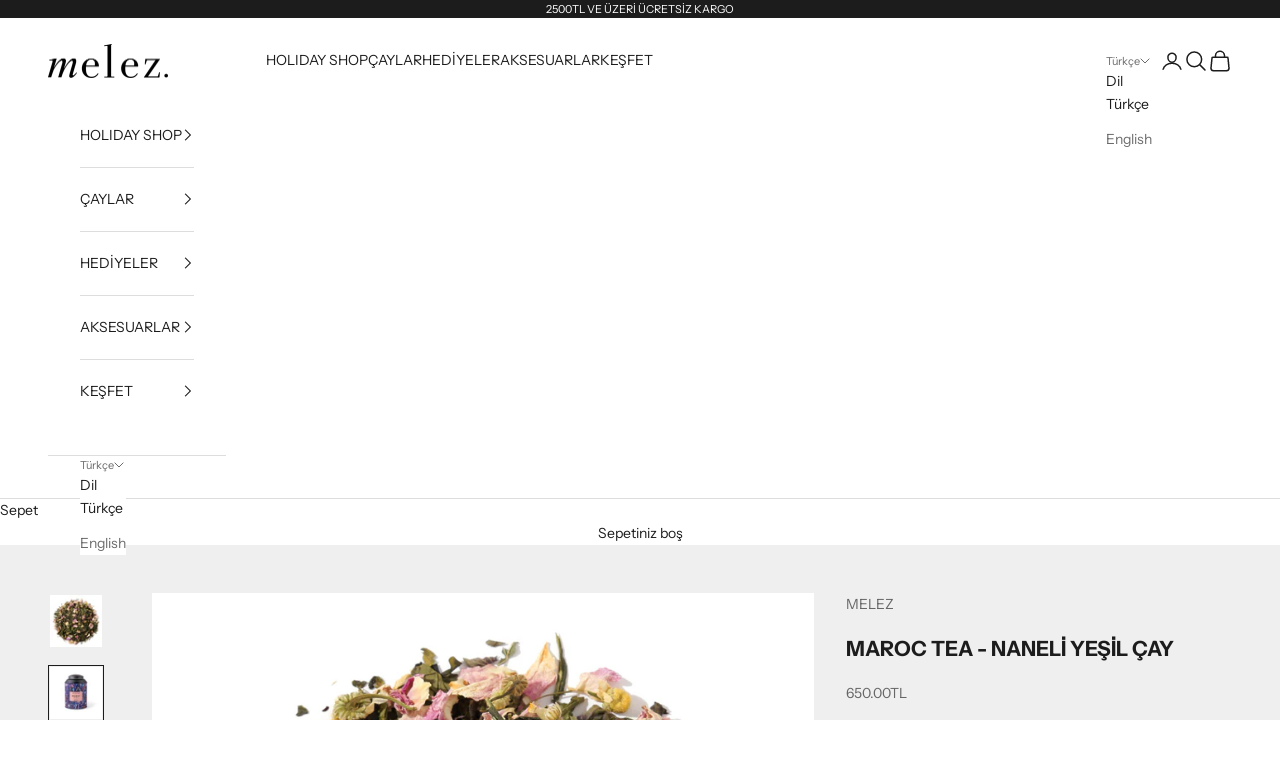

--- FILE ---
content_type: text/html; charset=utf-8
request_url: https://www.meleztea.com/collections/all-products/products/maroc-tea-naneliyesilcay
body_size: 29411
content:
<!doctype html>

<html lang="tr" dir="ltr">
  <head>
    <meta charset="utf-8">
    <meta name="viewport" content="width=device-width, initial-scale=1.0, height=device-height, minimum-scale=1.0, maximum-scale=5.0">

    <title>Maroc Tea | Naneli Yeşil Çay | Yeşil Çay | Melez Tea</title><meta name="description" content="Maroc Tea, bu çay, nane ve bergamotlu yeşil çay haliyle Marakeş’in sihrine atıfta bulunuyor."><link rel="canonical" href="https://www.meleztea.com/products/maroc-tea-naneliyesilcay"><link rel="shortcut icon" href="//www.meleztea.com/cdn/shop/files/Melez-Logo-Round_favicon.png?v=1698745074&width=96">
      <link rel="apple-touch-icon" href="//www.meleztea.com/cdn/shop/files/Melez-Logo-Round_favicon.png?v=1698745074&width=180"><link rel="preconnect" href="https://fonts.shopifycdn.com" crossorigin><link rel="preload" href="//www.meleztea.com/cdn/fonts/instrument_sans/instrumentsans_n4.db86542ae5e1596dbdb28c279ae6c2086c4c5bfa.woff2" as="font" type="font/woff2" crossorigin><link rel="preload" href="//www.meleztea.com/cdn/fonts/instrument_sans/instrumentsans_n4.db86542ae5e1596dbdb28c279ae6c2086c4c5bfa.woff2" as="font" type="font/woff2" crossorigin><meta property="og:type" content="product">
  <meta property="og:title" content="MAROC TEA - NANELİ YEŞİL ÇAY">
  <meta property="product:price:amount" content="650.00">
  <meta property="product:price:currency" content="TRY"><meta property="og:image" content="http://www.meleztea.com/cdn/shop/files/Maroc2.png?v=1684928672&width=2048">
  <meta property="og:image:secure_url" content="https://www.meleztea.com/cdn/shop/files/Maroc2.png?v=1684928672&width=2048">
  <meta property="og:image:width" content="1000">
  <meta property="og:image:height" content="1000"><meta property="og:description" content="Maroc Tea, bu çay, nane ve bergamotlu yeşil çay haliyle Marakeş’in sihrine atıfta bulunuyor."><meta property="og:url" content="https://www.meleztea.com/products/maroc-tea-naneliyesilcay">
<meta property="og:site_name" content="Melez Tea"><meta name="twitter:card" content="summary"><meta name="twitter:title" content="MAROC TEA - NANELİ YEŞİL ÇAY">
  <meta name="twitter:description" content="Palmiye ağaçlarının gölgesinde rahatlarken, nane kokusunu içinize çekin. Bu çay, nane ve bergamotlu yeşil çay haliyle Marakeş’in sihrine atıfta bulunuyor.
İÇİNDEKİLER
yeşil çay, siyah çay, nane, papatya, bergamot, gül

FORMATLARI
75gr teneke kutu: gıdaya uyumlu 75gr’lik teneke kutularda dökme çay. Tenekelerimiz tekrar kullanılabilir ve geri dönüşümlülerdir. Çaylarınızın tazeliğini koruması için uyumludur. 40 fincan servis edilebilir. 



"><meta name="twitter:image" content="https://www.meleztea.com/cdn/shop/files/Maroc2.png?crop=center&height=1200&v=1684928672&width=1200">
  <meta name="twitter:image:alt" content=""><script async crossorigin fetchpriority="high" src="/cdn/shopifycloud/importmap-polyfill/es-modules-shim.2.4.0.js"></script>
<script type="application/ld+json">{"@context":"http:\/\/schema.org\/","@id":"\/products\/maroc-tea-naneliyesilcay#product","@type":"ProductGroup","brand":{"@type":"Brand","name":"MELEZ"},"category":"Tea","description":"Palmiye ağaçlarının gölgesinde rahatlarken, nane kokusunu içinize çekin. Bu çay, nane ve bergamotlu yeşil çay haliyle Marakeş’in sihrine atıfta bulunuyor.\nİÇİNDEKİLER\nyeşil çay, siyah çay, nane, papatya, bergamot, gül\n\nFORMATLARI\n75gr teneke kutu: gıdaya uyumlu 75gr’lik teneke kutularda dökme çay. Tenekelerimiz tekrar kullanılabilir ve geri dönüşümlülerdir. Çaylarınızın tazeliğini koruması için uyumludur. 40 fincan servis edilebilir. \n\n\n\n","hasVariant":[{"@id":"\/products\/maroc-tea-naneliyesilcay?variant=17105318445146#variant","@type":"Product","image":"https:\/\/www.meleztea.com\/cdn\/shop\/products\/Maroc_Dekupe_Web.jpg?v=1684928672\u0026width=1920","name":"MAROC TEA - NANELİ YEŞİL ÇAY - 75gr teneke kutu","offers":{"@id":"\/products\/maroc-tea-naneliyesilcay?variant=17105318445146#offer","@type":"Offer","availability":"http:\/\/schema.org\/InStock","price":"650.00","priceCurrency":"TRY","url":"https:\/\/www.meleztea.com\/products\/maroc-tea-naneliyesilcay?variant=17105318445146"},"sku":"MM-CY-TK-024"},{"@id":"\/products\/maroc-tea-naneliyesilcay?variant=17105318477914#variant","@type":"Product","image":"https:\/\/www.meleztea.com\/cdn\/shop\/files\/Maroc2.png?v=1684928672\u0026width=1920","name":"MAROC TEA - NANELİ YEŞİL ÇAY - 100gr dökme çay poşeti","offers":{"@id":"\/products\/maroc-tea-naneliyesilcay?variant=17105318477914#offer","@type":"Offer","availability":"http:\/\/schema.org\/InStock","price":"555.00","priceCurrency":"TRY","url":"https:\/\/www.meleztea.com\/products\/maroc-tea-naneliyesilcay?variant=17105318477914"},"sku":"MM-CY-PK-024"},{"@id":"\/products\/maroc-tea-naneliyesilcay?variant=39747481501847#variant","@type":"Product","image":"https:\/\/www.meleztea.com\/cdn\/shop\/files\/maroc_envelope_web_9e352ed4-b688-43bb-a2e5-761006c0c2e8.png?v=1719219907\u0026width=1920","name":"MAROC TEA - NANELİ YEŞİL ÇAY - Tekli Çay Teabag Sachet - 10 Adet","offers":{"@id":"\/products\/maroc-tea-naneliyesilcay?variant=39747481501847#offer","@type":"Offer","availability":"http:\/\/schema.org\/InStock","price":"275.00","priceCurrency":"TRY","url":"https:\/\/www.meleztea.com\/products\/maroc-tea-naneliyesilcay?variant=39747481501847"},"sku":"MM-CY-TE-024_01"},{"@id":"\/products\/maroc-tea-naneliyesilcay?variant=47092400849140#variant","@type":"Product","image":"https:\/\/www.meleztea.com\/cdn\/shop\/files\/Maroc2.png?v=1684928672\u0026width=1920","name":"MAROC TEA - NANELİ YEŞİL ÇAY - 50 adet muslin çay poşeti","offers":{"@id":"\/products\/maroc-tea-naneliyesilcay?variant=47092400849140#offer","@type":"Offer","availability":"http:\/\/schema.org\/InStock","price":"1275.00","priceCurrency":"TRY","url":"https:\/\/www.meleztea.com\/products\/maroc-tea-naneliyesilcay?variant=47092400849140"}}],"name":"MAROC TEA - NANELİ YEŞİL ÇAY","productGroupID":"1806538899546","url":"https:\/\/www.meleztea.com\/products\/maroc-tea-naneliyesilcay"}</script><script type="application/ld+json">
  {
    "@context": "https://schema.org",
    "@type": "BreadcrumbList",
    "itemListElement": [{
        "@type": "ListItem",
        "position": 1,
        "name": "Ana Sayfa",
        "item": "https://www.meleztea.com"
      },{
            "@type": "ListItem",
            "position": 2,
            "name": "Tüm Ürünler",
            "item": "https://www.meleztea.com/collections/all-products"
          }, {
            "@type": "ListItem",
            "position": 3,
            "name": "MAROC TEA - NANELİ YEŞİL ÇAY",
            "item": "https://www.meleztea.com/products/maroc-tea-naneliyesilcay"
          }]
  }
</script><style>/* Typography (heading) */
  @font-face {
  font-family: "Instrument Sans";
  font-weight: 400;
  font-style: normal;
  font-display: fallback;
  src: url("//www.meleztea.com/cdn/fonts/instrument_sans/instrumentsans_n4.db86542ae5e1596dbdb28c279ae6c2086c4c5bfa.woff2") format("woff2"),
       url("//www.meleztea.com/cdn/fonts/instrument_sans/instrumentsans_n4.510f1b081e58d08c30978f465518799851ef6d8b.woff") format("woff");
}

@font-face {
  font-family: "Instrument Sans";
  font-weight: 400;
  font-style: italic;
  font-display: fallback;
  src: url("//www.meleztea.com/cdn/fonts/instrument_sans/instrumentsans_i4.028d3c3cd8d085648c808ceb20cd2fd1eb3560e5.woff2") format("woff2"),
       url("//www.meleztea.com/cdn/fonts/instrument_sans/instrumentsans_i4.7e90d82df8dee29a99237cd19cc529d2206706a2.woff") format("woff");
}

/* Typography (body) */
  @font-face {
  font-family: "Instrument Sans";
  font-weight: 400;
  font-style: normal;
  font-display: fallback;
  src: url("//www.meleztea.com/cdn/fonts/instrument_sans/instrumentsans_n4.db86542ae5e1596dbdb28c279ae6c2086c4c5bfa.woff2") format("woff2"),
       url("//www.meleztea.com/cdn/fonts/instrument_sans/instrumentsans_n4.510f1b081e58d08c30978f465518799851ef6d8b.woff") format("woff");
}

@font-face {
  font-family: "Instrument Sans";
  font-weight: 400;
  font-style: italic;
  font-display: fallback;
  src: url("//www.meleztea.com/cdn/fonts/instrument_sans/instrumentsans_i4.028d3c3cd8d085648c808ceb20cd2fd1eb3560e5.woff2") format("woff2"),
       url("//www.meleztea.com/cdn/fonts/instrument_sans/instrumentsans_i4.7e90d82df8dee29a99237cd19cc529d2206706a2.woff") format("woff");
}

@font-face {
  font-family: "Instrument Sans";
  font-weight: 700;
  font-style: normal;
  font-display: fallback;
  src: url("//www.meleztea.com/cdn/fonts/instrument_sans/instrumentsans_n7.e4ad9032e203f9a0977786c356573ced65a7419a.woff2") format("woff2"),
       url("//www.meleztea.com/cdn/fonts/instrument_sans/instrumentsans_n7.b9e40f166fb7639074ba34738101a9d2990bb41a.woff") format("woff");
}

@font-face {
  font-family: "Instrument Sans";
  font-weight: 700;
  font-style: italic;
  font-display: fallback;
  src: url("//www.meleztea.com/cdn/fonts/instrument_sans/instrumentsans_i7.d6063bb5d8f9cbf96eace9e8801697c54f363c6a.woff2") format("woff2"),
       url("//www.meleztea.com/cdn/fonts/instrument_sans/instrumentsans_i7.ce33afe63f8198a3ac4261b826b560103542cd36.woff") format("woff");
}

:root {
    /* Container */
    --container-max-width: 100%;
    --container-xxs-max-width: 27.5rem; /* 440px */
    --container-xs-max-width: 42.5rem; /* 680px */
    --container-sm-max-width: 61.25rem; /* 980px */
    --container-md-max-width: 71.875rem; /* 1150px */
    --container-lg-max-width: 78.75rem; /* 1260px */
    --container-xl-max-width: 85rem; /* 1360px */
    --container-gutter: 1.25rem;

    --section-vertical-spacing: 2.5rem;
    --section-vertical-spacing-tight:2.5rem;

    --section-stack-gap:2.25rem;
    --section-stack-gap-tight:2.25rem;

    /* Form settings */
    --form-gap: 1.25rem; /* Gap between fieldset and submit button */
    --fieldset-gap: 1rem; /* Gap between each form input within a fieldset */
    --form-control-gap: 0.625rem; /* Gap between input and label (ignored for floating label) */
    --checkbox-control-gap: 0.75rem; /* Horizontal gap between checkbox and its associated label */
    --input-padding-block: 0.65rem; /* Vertical padding for input, textarea and native select */
    --input-padding-inline: 0.8rem; /* Horizontal padding for input, textarea and native select */
    --checkbox-size: 0.875rem; /* Size (width and height) for checkbox */

    /* Other sizes */
    --sticky-area-height: calc(var(--announcement-bar-is-sticky, 0) * var(--announcement-bar-height, 0px) + var(--header-is-sticky, 0) * var(--header-is-visible, 1) * var(--header-height, 0px));

    /* RTL support */
    --transform-logical-flip: 1;
    --transform-origin-start: left;
    --transform-origin-end: right;

    /**
     * ---------------------------------------------------------------------
     * TYPOGRAPHY
     * ---------------------------------------------------------------------
     */

    /* Font properties */
    --heading-font-family: "Instrument Sans", sans-serif;
    --heading-font-weight: 400;
    --heading-font-style: normal;
    --heading-text-transform: uppercase;
    --heading-letter-spacing: 0.18em;
    --text-font-family: "Instrument Sans", sans-serif;
    --text-font-weight: 400;
    --text-font-style: normal;
    --text-letter-spacing: 0.0em;
    --button-font: var(--text-font-style) var(--text-font-weight) var(--text-sm) / 1.65 var(--text-font-family);
    --button-text-transform: uppercase;
    --button-letter-spacing: 0.18em;

    /* Font sizes */--text-heading-size-factor: 1;
    --text-h1: max(0.6875rem, clamp(1.375rem, 1.146341463414634rem + 0.975609756097561vw, 2rem) * var(--text-heading-size-factor));
    --text-h2: max(0.6875rem, clamp(1.25rem, 1.0670731707317074rem + 0.7804878048780488vw, 1.75rem) * var(--text-heading-size-factor));
    --text-h3: max(0.6875rem, clamp(1.125rem, 1.0335365853658536rem + 0.3902439024390244vw, 1.375rem) * var(--text-heading-size-factor));
    --text-h4: max(0.6875rem, clamp(1rem, 0.9542682926829268rem + 0.1951219512195122vw, 1.125rem) * var(--text-heading-size-factor));
    --text-h5: calc(0.875rem * var(--text-heading-size-factor));
    --text-h6: calc(0.75rem * var(--text-heading-size-factor));

    --text-xs: 0.75rem;
    --text-sm: 0.8125rem;
    --text-base: 0.875rem;
    --text-lg: 1.0rem;
    --text-xl: 1.125rem;

    /* Rounded variables (used for border radius) */
    --rounded-full: 9999px;
    --button-border-radius: 0.0rem;
    --input-border-radius: 0.0rem;

    /* Box shadow */
    --shadow-sm: 0 2px 8px rgb(0 0 0 / 0.05);
    --shadow: 0 5px 15px rgb(0 0 0 / 0.05);
    --shadow-md: 0 5px 30px rgb(0 0 0 / 0.05);
    --shadow-block: px px px rgb(var(--text-primary) / 0.0);

    /**
     * ---------------------------------------------------------------------
     * OTHER
     * ---------------------------------------------------------------------
     */

    --checkmark-svg-url: url(//www.meleztea.com/cdn/shop/t/4/assets/checkmark.svg?v=77552481021870063511725469081);
    --cursor-zoom-in-svg-url: url(//www.meleztea.com/cdn/shop/t/4/assets/cursor-zoom-in.svg?v=112480252220988712521725469081);
  }

  [dir="rtl"]:root {
    /* RTL support */
    --transform-logical-flip: -1;
    --transform-origin-start: right;
    --transform-origin-end: left;
  }

  @media screen and (min-width: 700px) {
    :root {
      /* Typography (font size) */
      --text-xs: 0.75rem;
      --text-sm: 0.8125rem;
      --text-base: 0.875rem;
      --text-lg: 1.0rem;
      --text-xl: 1.25rem;

      /* Spacing settings */
      --container-gutter: 2rem;
    }
  }

  @media screen and (min-width: 1000px) {
    :root {
      /* Spacing settings */
      --container-gutter: 3rem;

      --section-vertical-spacing: 4rem;
      --section-vertical-spacing-tight: 4rem;

      --section-stack-gap:3rem;
      --section-stack-gap-tight:3rem;
    }
  }:root {/* Overlay used for modal */
    --page-overlay: 0 0 0 / 0.4;

    /* We use the first scheme background as default */
    --page-background: ;

    /* Product colors */
    --on-sale-text: 204 161 161;
    --on-sale-badge-background: 204 161 161;
    --on-sale-badge-text: 0 0 0 / 0.65;
    --sold-out-badge-background: 239 239 239;
    --sold-out-badge-text: 0 0 0 / 0.65;
    --custom-badge-background: 28 28 28;
    --custom-badge-text: 255 255 255;
    --star-color: 28 28 28;

    /* Status colors */
    --success-background: 243 250 245;
    --success-text: 200 230 209;
    --warning-background: 254 252 245;
    --warning-text: 247 226 168;
    --error-background: 232 214 215;
    --error-text: 161 86 88;
  }.color-scheme--scheme-1 {
      /* Color settings */--accent: 28 28 28;
      --text-color: 28 28 28;
      --background: 239 239 239 / 1.0;
      --background-without-opacity: 239 239 239;
      --background-gradient: ;--border-color: 207 207 207;/* Button colors */
      --button-background: 28 28 28;
      --button-text-color: 255 255 255;

      /* Circled buttons */
      --circle-button-background: 255 255 255;
      --circle-button-text-color: 28 28 28;
    }.shopify-section:has(.section-spacing.color-scheme--bg-609ecfcfee2f667ac6c12366fc6ece56) + .shopify-section:has(.section-spacing.color-scheme--bg-609ecfcfee2f667ac6c12366fc6ece56:not(.bordered-section)) .section-spacing {
      padding-block-start: 0;
    }.color-scheme--scheme-2 {
      /* Color settings */--accent: 28 28 28;
      --text-color: 28 28 28;
      --background: 255 255 255 / 1.0;
      --background-without-opacity: 255 255 255;
      --background-gradient: ;--border-color: 221 221 221;/* Button colors */
      --button-background: 28 28 28;
      --button-text-color: 255 255 255;

      /* Circled buttons */
      --circle-button-background: 255 255 255;
      --circle-button-text-color: 28 28 28;
    }.shopify-section:has(.section-spacing.color-scheme--bg-54922f2e920ba8346f6dc0fba343d673) + .shopify-section:has(.section-spacing.color-scheme--bg-54922f2e920ba8346f6dc0fba343d673:not(.bordered-section)) .section-spacing {
      padding-block-start: 0;
    }.color-scheme--scheme-3 {
      /* Color settings */--accent: 255 255 255;
      --text-color: 255 255 255;
      --background: 28 28 28 / 1.0;
      --background-without-opacity: 28 28 28;
      --background-gradient: ;--border-color: 62 62 62;/* Button colors */
      --button-background: 255 255 255;
      --button-text-color: 28 28 28;

      /* Circled buttons */
      --circle-button-background: 255 255 255;
      --circle-button-text-color: 28 28 28;
    }.shopify-section:has(.section-spacing.color-scheme--bg-c1f8cb21047e4797e94d0969dc5d1e44) + .shopify-section:has(.section-spacing.color-scheme--bg-c1f8cb21047e4797e94d0969dc5d1e44:not(.bordered-section)) .section-spacing {
      padding-block-start: 0;
    }.color-scheme--scheme-4 {
      /* Color settings */--accent: 255 255 255;
      --text-color: 255 255 255;
      --background: 0 0 0 / 0.0;
      --background-without-opacity: 0 0 0;
      --background-gradient: ;--border-color: 255 255 255;/* Button colors */
      --button-background: 255 255 255;
      --button-text-color: 28 28 28;

      /* Circled buttons */
      --circle-button-background: 255 255 255;
      --circle-button-text-color: 28 28 28;
    }.shopify-section:has(.section-spacing.color-scheme--bg-3671eee015764974ee0aef1536023e0f) + .shopify-section:has(.section-spacing.color-scheme--bg-3671eee015764974ee0aef1536023e0f:not(.bordered-section)) .section-spacing {
      padding-block-start: 0;
    }.color-scheme--dialog {
      /* Color settings */--accent: 28 28 28;
      --text-color: 28 28 28;
      --background: 255 255 255 / 1.0;
      --background-without-opacity: 255 255 255;
      --background-gradient: ;--border-color: 221 221 221;/* Button colors */
      --button-background: 28 28 28;
      --button-text-color: 255 255 255;

      /* Circled buttons */
      --circle-button-background: 255 255 255;
      --circle-button-text-color: 28 28 28;
    }
</style><script>
  // This allows to expose several variables to the global scope, to be used in scripts
  window.themeVariables = {
    settings: {
      showPageTransition: false,
      pageType: "product",
      moneyFormat: "{{amount}}TL",
      moneyWithCurrencyFormat: "{{amount}}TL",
      currencyCodeEnabled: false,
      cartType: "page",
      staggerMenuApparition: true
    },

    strings: {
      addedToCart: "Sepetinize eklendi!",
      closeGallery: "Galeriyi kapat",
      zoomGallery: "Yakınlaştır",
      errorGallery: "Resim yüklenemiyor",
      shippingEstimatorNoResults: "Üzgünüz, adresinize gönderi yapamıyoruz.",
      shippingEstimatorOneResult: "Adresiniz için bir gönderi seçeneği bulunuyor:",
      shippingEstimatorMultipleResults: "Adresiniz için birden çok gönderi seçeneği bulunuyor:",
      shippingEstimatorError: "Gönderi seçenekleri getirilirken bir veya daha fazla hata oluştu:",
      next: "İleri",
      previous: "Geri"
    },

    mediaQueries: {
      'sm': 'screen and (min-width: 700px)',
      'md': 'screen and (min-width: 1000px)',
      'lg': 'screen and (min-width: 1150px)',
      'xl': 'screen and (min-width: 1400px)',
      '2xl': 'screen and (min-width: 1600px)',
      'sm-max': 'screen and (max-width: 699px)',
      'md-max': 'screen and (max-width: 999px)',
      'lg-max': 'screen and (max-width: 1149px)',
      'xl-max': 'screen and (max-width: 1399px)',
      '2xl-max': 'screen and (max-width: 1599px)',
      'motion-safe': '(prefers-reduced-motion: no-preference)',
      'motion-reduce': '(prefers-reduced-motion: reduce)',
      'supports-hover': 'screen and (pointer: fine)',
      'supports-touch': 'screen and (hover: none)'
    }
  };</script><script>
      if (!(HTMLScriptElement.supports && HTMLScriptElement.supports('importmap'))) {
        const importMapPolyfill = document.createElement('script');
        importMapPolyfill.async = true;
        importMapPolyfill.src = "//www.meleztea.com/cdn/shop/t/4/assets/es-module-shims.min.js?v=140375185335194536761725469066";

        document.head.appendChild(importMapPolyfill);
      }
    </script>

    <script type="importmap">{
        "imports": {
          "vendor": "//www.meleztea.com/cdn/shop/t/4/assets/vendor.min.js?v=90848652276903619941725469066",
          "theme": "//www.meleztea.com/cdn/shop/t/4/assets/theme.js?v=135502145494228332551725469066",
          "photoswipe": "//www.meleztea.com/cdn/shop/t/4/assets/photoswipe.min.js?v=20290624223189769891725469066"
        }
      }
    </script>

    <script type="module" src="//www.meleztea.com/cdn/shop/t/4/assets/vendor.min.js?v=90848652276903619941725469066"></script>
    <script type="module" src="//www.meleztea.com/cdn/shop/t/4/assets/theme.js?v=135502145494228332551725469066"></script>

    <script>window.performance && window.performance.mark && window.performance.mark('shopify.content_for_header.start');</script><meta name="google-site-verification" content="ACF3QZFaZXTbTMhRH4rVIrBF-CEtDR8UiG3GlxxAVdI">
<meta id="shopify-digital-wallet" name="shopify-digital-wallet" content="/7389847/digital_wallets/dialog">
<link rel="alternate" hreflang="x-default" href="https://www.meleztea.com/products/maroc-tea-naneliyesilcay">
<link rel="alternate" hreflang="tr" href="https://www.meleztea.com/products/maroc-tea-naneliyesilcay">
<link rel="alternate" hreflang="en" href="https://www.meleztea.com/en/products/maroc-tea-naneliyesilcay">
<link rel="alternate" type="application/json+oembed" href="https://www.meleztea.com/products/maroc-tea-naneliyesilcay.oembed">
<script async="async" src="/checkouts/internal/preloads.js?locale=tr-TR"></script>
<script id="shopify-features" type="application/json">{"accessToken":"8c40129a23dfc0acc5e9ea0602aa0988","betas":["rich-media-storefront-analytics"],"domain":"www.meleztea.com","predictiveSearch":true,"shopId":7389847,"locale":"tr"}</script>
<script>var Shopify = Shopify || {};
Shopify.shop = "melez-tea.myshopify.com";
Shopify.locale = "tr";
Shopify.currency = {"active":"TRY","rate":"1.0"};
Shopify.country = "TR";
Shopify.theme = {"name":"Prestige_September2024","id":144717676788,"schema_name":"Prestige","schema_version":"10.2.0","theme_store_id":855,"role":"main"};
Shopify.theme.handle = "null";
Shopify.theme.style = {"id":null,"handle":null};
Shopify.cdnHost = "www.meleztea.com/cdn";
Shopify.routes = Shopify.routes || {};
Shopify.routes.root = "/";</script>
<script type="module">!function(o){(o.Shopify=o.Shopify||{}).modules=!0}(window);</script>
<script>!function(o){function n(){var o=[];function n(){o.push(Array.prototype.slice.apply(arguments))}return n.q=o,n}var t=o.Shopify=o.Shopify||{};t.loadFeatures=n(),t.autoloadFeatures=n()}(window);</script>
<script id="shop-js-analytics" type="application/json">{"pageType":"product"}</script>
<script defer="defer" async type="module" src="//www.meleztea.com/cdn/shopifycloud/shop-js/modules/v2/client.init-shop-cart-sync_CjtpSPzS.tr.esm.js"></script>
<script defer="defer" async type="module" src="//www.meleztea.com/cdn/shopifycloud/shop-js/modules/v2/chunk.common_Br-fhcC1.esm.js"></script>
<script type="module">
  await import("//www.meleztea.com/cdn/shopifycloud/shop-js/modules/v2/client.init-shop-cart-sync_CjtpSPzS.tr.esm.js");
await import("//www.meleztea.com/cdn/shopifycloud/shop-js/modules/v2/chunk.common_Br-fhcC1.esm.js");

  window.Shopify.SignInWithShop?.initShopCartSync?.({"fedCMEnabled":true,"windoidEnabled":true});

</script>
<script>(function() {
  var isLoaded = false;
  function asyncLoad() {
    if (isLoaded) return;
    isLoaded = true;
    var urls = ["https:\/\/cloudsearch-1f874.kxcdn.com\/shopify.js?srp=\/a\/search\u0026shop=melez-tea.myshopify.com","https:\/\/cdn.recovermycart.com\/scripts\/keepcart\/CartJS.min.js?shop=melez-tea.myshopify.com\u0026shop=melez-tea.myshopify.com","https:\/\/app.supergiftoptions.com\/get_script\/0cea898e7a1811eea9167a406a7c9837.js?v=387572\u0026shop=melez-tea.myshopify.com","https:\/\/giftbox.ds-cdn.com\/static\/main.js?shop=melez-tea.myshopify.com"];
    for (var i = 0; i < urls.length; i++) {
      var s = document.createElement('script');
      s.type = 'text/javascript';
      s.async = true;
      s.src = urls[i];
      var x = document.getElementsByTagName('script')[0];
      x.parentNode.insertBefore(s, x);
    }
  };
  if(window.attachEvent) {
    window.attachEvent('onload', asyncLoad);
  } else {
    window.addEventListener('load', asyncLoad, false);
  }
})();</script>
<script id="__st">var __st={"a":7389847,"offset":10800,"reqid":"f42fd2ef-cc4a-45d2-8224-0063f8ef00ce-1768961751","pageurl":"www.meleztea.com\/collections\/all-products\/products\/maroc-tea-naneliyesilcay","u":"3d8b0af364ce","p":"product","rtyp":"product","rid":1806538899546};</script>
<script>window.ShopifyPaypalV4VisibilityTracking = true;</script>
<script id="captcha-bootstrap">!function(){'use strict';const t='contact',e='account',n='new_comment',o=[[t,t],['blogs',n],['comments',n],[t,'customer']],c=[[e,'customer_login'],[e,'guest_login'],[e,'recover_customer_password'],[e,'create_customer']],r=t=>t.map((([t,e])=>`form[action*='/${t}']:not([data-nocaptcha='true']) input[name='form_type'][value='${e}']`)).join(','),a=t=>()=>t?[...document.querySelectorAll(t)].map((t=>t.form)):[];function s(){const t=[...o],e=r(t);return a(e)}const i='password',u='form_key',d=['recaptcha-v3-token','g-recaptcha-response','h-captcha-response',i],f=()=>{try{return window.sessionStorage}catch{return}},m='__shopify_v',_=t=>t.elements[u];function p(t,e,n=!1){try{const o=window.sessionStorage,c=JSON.parse(o.getItem(e)),{data:r}=function(t){const{data:e,action:n}=t;return t[m]||n?{data:e,action:n}:{data:t,action:n}}(c);for(const[e,n]of Object.entries(r))t.elements[e]&&(t.elements[e].value=n);n&&o.removeItem(e)}catch(o){console.error('form repopulation failed',{error:o})}}const l='form_type',E='cptcha';function T(t){t.dataset[E]=!0}const w=window,h=w.document,L='Shopify',v='ce_forms',y='captcha';let A=!1;((t,e)=>{const n=(g='f06e6c50-85a8-45c8-87d0-21a2b65856fe',I='https://cdn.shopify.com/shopifycloud/storefront-forms-hcaptcha/ce_storefront_forms_captcha_hcaptcha.v1.5.2.iife.js',D={infoText:'hCaptcha ile korunuyor',privacyText:'Gizlilik',termsText:'Koşullar'},(t,e,n)=>{const o=w[L][v],c=o.bindForm;if(c)return c(t,g,e,D).then(n);var r;o.q.push([[t,g,e,D],n]),r=I,A||(h.body.append(Object.assign(h.createElement('script'),{id:'captcha-provider',async:!0,src:r})),A=!0)});var g,I,D;w[L]=w[L]||{},w[L][v]=w[L][v]||{},w[L][v].q=[],w[L][y]=w[L][y]||{},w[L][y].protect=function(t,e){n(t,void 0,e),T(t)},Object.freeze(w[L][y]),function(t,e,n,w,h,L){const[v,y,A,g]=function(t,e,n){const i=e?o:[],u=t?c:[],d=[...i,...u],f=r(d),m=r(i),_=r(d.filter((([t,e])=>n.includes(e))));return[a(f),a(m),a(_),s()]}(w,h,L),I=t=>{const e=t.target;return e instanceof HTMLFormElement?e:e&&e.form},D=t=>v().includes(t);t.addEventListener('submit',(t=>{const e=I(t);if(!e)return;const n=D(e)&&!e.dataset.hcaptchaBound&&!e.dataset.recaptchaBound,o=_(e),c=g().includes(e)&&(!o||!o.value);(n||c)&&t.preventDefault(),c&&!n&&(function(t){try{if(!f())return;!function(t){const e=f();if(!e)return;const n=_(t);if(!n)return;const o=n.value;o&&e.removeItem(o)}(t);const e=Array.from(Array(32),(()=>Math.random().toString(36)[2])).join('');!function(t,e){_(t)||t.append(Object.assign(document.createElement('input'),{type:'hidden',name:u})),t.elements[u].value=e}(t,e),function(t,e){const n=f();if(!n)return;const o=[...t.querySelectorAll(`input[type='${i}']`)].map((({name:t})=>t)),c=[...d,...o],r={};for(const[a,s]of new FormData(t).entries())c.includes(a)||(r[a]=s);n.setItem(e,JSON.stringify({[m]:1,action:t.action,data:r}))}(t,e)}catch(e){console.error('failed to persist form',e)}}(e),e.submit())}));const S=(t,e)=>{t&&!t.dataset[E]&&(n(t,e.some((e=>e===t))),T(t))};for(const o of['focusin','change'])t.addEventListener(o,(t=>{const e=I(t);D(e)&&S(e,y())}));const B=e.get('form_key'),M=e.get(l),P=B&&M;t.addEventListener('DOMContentLoaded',(()=>{const t=y();if(P)for(const e of t)e.elements[l].value===M&&p(e,B);[...new Set([...A(),...v().filter((t=>'true'===t.dataset.shopifyCaptcha))])].forEach((e=>S(e,t)))}))}(h,new URLSearchParams(w.location.search),n,t,e,['guest_login'])})(!0,!0)}();</script>
<script integrity="sha256-4kQ18oKyAcykRKYeNunJcIwy7WH5gtpwJnB7kiuLZ1E=" data-source-attribution="shopify.loadfeatures" defer="defer" src="//www.meleztea.com/cdn/shopifycloud/storefront/assets/storefront/load_feature-a0a9edcb.js" crossorigin="anonymous"></script>
<script data-source-attribution="shopify.dynamic_checkout.dynamic.init">var Shopify=Shopify||{};Shopify.PaymentButton=Shopify.PaymentButton||{isStorefrontPortableWallets:!0,init:function(){window.Shopify.PaymentButton.init=function(){};var t=document.createElement("script");t.src="https://www.meleztea.com/cdn/shopifycloud/portable-wallets/latest/portable-wallets.tr.js",t.type="module",document.head.appendChild(t)}};
</script>
<script data-source-attribution="shopify.dynamic_checkout.buyer_consent">
  function portableWalletsHideBuyerConsent(e){var t=document.getElementById("shopify-buyer-consent"),n=document.getElementById("shopify-subscription-policy-button");t&&n&&(t.classList.add("hidden"),t.setAttribute("aria-hidden","true"),n.removeEventListener("click",e))}function portableWalletsShowBuyerConsent(e){var t=document.getElementById("shopify-buyer-consent"),n=document.getElementById("shopify-subscription-policy-button");t&&n&&(t.classList.remove("hidden"),t.removeAttribute("aria-hidden"),n.addEventListener("click",e))}window.Shopify?.PaymentButton&&(window.Shopify.PaymentButton.hideBuyerConsent=portableWalletsHideBuyerConsent,window.Shopify.PaymentButton.showBuyerConsent=portableWalletsShowBuyerConsent);
</script>
<script>
  function portableWalletsCleanup(e){e&&e.src&&console.error("Failed to load portable wallets script "+e.src);var t=document.querySelectorAll("shopify-accelerated-checkout .shopify-payment-button__skeleton, shopify-accelerated-checkout-cart .wallet-cart-button__skeleton"),e=document.getElementById("shopify-buyer-consent");for(let e=0;e<t.length;e++)t[e].remove();e&&e.remove()}function portableWalletsNotLoadedAsModule(e){e instanceof ErrorEvent&&"string"==typeof e.message&&e.message.includes("import.meta")&&"string"==typeof e.filename&&e.filename.includes("portable-wallets")&&(window.removeEventListener("error",portableWalletsNotLoadedAsModule),window.Shopify.PaymentButton.failedToLoad=e,"loading"===document.readyState?document.addEventListener("DOMContentLoaded",window.Shopify.PaymentButton.init):window.Shopify.PaymentButton.init())}window.addEventListener("error",portableWalletsNotLoadedAsModule);
</script>

<script type="module" src="https://www.meleztea.com/cdn/shopifycloud/portable-wallets/latest/portable-wallets.tr.js" onError="portableWalletsCleanup(this)" crossorigin="anonymous"></script>
<script nomodule>
  document.addEventListener("DOMContentLoaded", portableWalletsCleanup);
</script>

<link id="shopify-accelerated-checkout-styles" rel="stylesheet" media="screen" href="https://www.meleztea.com/cdn/shopifycloud/portable-wallets/latest/accelerated-checkout-backwards-compat.css" crossorigin="anonymous">
<style id="shopify-accelerated-checkout-cart">
        #shopify-buyer-consent {
  margin-top: 1em;
  display: inline-block;
  width: 100%;
}

#shopify-buyer-consent.hidden {
  display: none;
}

#shopify-subscription-policy-button {
  background: none;
  border: none;
  padding: 0;
  text-decoration: underline;
  font-size: inherit;
  cursor: pointer;
}

#shopify-subscription-policy-button::before {
  box-shadow: none;
}

      </style>

<script>window.performance && window.performance.mark && window.performance.mark('shopify.content_for_header.end');</script>
<link href="//www.meleztea.com/cdn/shop/t/4/assets/theme.css?v=26086026524700098281725469066" rel="stylesheet" type="text/css" media="all" /><link href="https://monorail-edge.shopifysvc.com" rel="dns-prefetch">
<script>(function(){if ("sendBeacon" in navigator && "performance" in window) {try {var session_token_from_headers = performance.getEntriesByType('navigation')[0].serverTiming.find(x => x.name == '_s').description;} catch {var session_token_from_headers = undefined;}var session_cookie_matches = document.cookie.match(/_shopify_s=([^;]*)/);var session_token_from_cookie = session_cookie_matches && session_cookie_matches.length === 2 ? session_cookie_matches[1] : "";var session_token = session_token_from_headers || session_token_from_cookie || "";function handle_abandonment_event(e) {var entries = performance.getEntries().filter(function(entry) {return /monorail-edge.shopifysvc.com/.test(entry.name);});if (!window.abandonment_tracked && entries.length === 0) {window.abandonment_tracked = true;var currentMs = Date.now();var navigation_start = performance.timing.navigationStart;var payload = {shop_id: 7389847,url: window.location.href,navigation_start,duration: currentMs - navigation_start,session_token,page_type: "product"};window.navigator.sendBeacon("https://monorail-edge.shopifysvc.com/v1/produce", JSON.stringify({schema_id: "online_store_buyer_site_abandonment/1.1",payload: payload,metadata: {event_created_at_ms: currentMs,event_sent_at_ms: currentMs}}));}}window.addEventListener('pagehide', handle_abandonment_event);}}());</script>
<script id="web-pixels-manager-setup">(function e(e,d,r,n,o){if(void 0===o&&(o={}),!Boolean(null===(a=null===(i=window.Shopify)||void 0===i?void 0:i.analytics)||void 0===a?void 0:a.replayQueue)){var i,a;window.Shopify=window.Shopify||{};var t=window.Shopify;t.analytics=t.analytics||{};var s=t.analytics;s.replayQueue=[],s.publish=function(e,d,r){return s.replayQueue.push([e,d,r]),!0};try{self.performance.mark("wpm:start")}catch(e){}var l=function(){var e={modern:/Edge?\/(1{2}[4-9]|1[2-9]\d|[2-9]\d{2}|\d{4,})\.\d+(\.\d+|)|Firefox\/(1{2}[4-9]|1[2-9]\d|[2-9]\d{2}|\d{4,})\.\d+(\.\d+|)|Chrom(ium|e)\/(9{2}|\d{3,})\.\d+(\.\d+|)|(Maci|X1{2}).+ Version\/(15\.\d+|(1[6-9]|[2-9]\d|\d{3,})\.\d+)([,.]\d+|)( \(\w+\)|)( Mobile\/\w+|) Safari\/|Chrome.+OPR\/(9{2}|\d{3,})\.\d+\.\d+|(CPU[ +]OS|iPhone[ +]OS|CPU[ +]iPhone|CPU IPhone OS|CPU iPad OS)[ +]+(15[._]\d+|(1[6-9]|[2-9]\d|\d{3,})[._]\d+)([._]\d+|)|Android:?[ /-](13[3-9]|1[4-9]\d|[2-9]\d{2}|\d{4,})(\.\d+|)(\.\d+|)|Android.+Firefox\/(13[5-9]|1[4-9]\d|[2-9]\d{2}|\d{4,})\.\d+(\.\d+|)|Android.+Chrom(ium|e)\/(13[3-9]|1[4-9]\d|[2-9]\d{2}|\d{4,})\.\d+(\.\d+|)|SamsungBrowser\/([2-9]\d|\d{3,})\.\d+/,legacy:/Edge?\/(1[6-9]|[2-9]\d|\d{3,})\.\d+(\.\d+|)|Firefox\/(5[4-9]|[6-9]\d|\d{3,})\.\d+(\.\d+|)|Chrom(ium|e)\/(5[1-9]|[6-9]\d|\d{3,})\.\d+(\.\d+|)([\d.]+$|.*Safari\/(?![\d.]+ Edge\/[\d.]+$))|(Maci|X1{2}).+ Version\/(10\.\d+|(1[1-9]|[2-9]\d|\d{3,})\.\d+)([,.]\d+|)( \(\w+\)|)( Mobile\/\w+|) Safari\/|Chrome.+OPR\/(3[89]|[4-9]\d|\d{3,})\.\d+\.\d+|(CPU[ +]OS|iPhone[ +]OS|CPU[ +]iPhone|CPU IPhone OS|CPU iPad OS)[ +]+(10[._]\d+|(1[1-9]|[2-9]\d|\d{3,})[._]\d+)([._]\d+|)|Android:?[ /-](13[3-9]|1[4-9]\d|[2-9]\d{2}|\d{4,})(\.\d+|)(\.\d+|)|Mobile Safari.+OPR\/([89]\d|\d{3,})\.\d+\.\d+|Android.+Firefox\/(13[5-9]|1[4-9]\d|[2-9]\d{2}|\d{4,})\.\d+(\.\d+|)|Android.+Chrom(ium|e)\/(13[3-9]|1[4-9]\d|[2-9]\d{2}|\d{4,})\.\d+(\.\d+|)|Android.+(UC? ?Browser|UCWEB|U3)[ /]?(15\.([5-9]|\d{2,})|(1[6-9]|[2-9]\d|\d{3,})\.\d+)\.\d+|SamsungBrowser\/(5\.\d+|([6-9]|\d{2,})\.\d+)|Android.+MQ{2}Browser\/(14(\.(9|\d{2,})|)|(1[5-9]|[2-9]\d|\d{3,})(\.\d+|))(\.\d+|)|K[Aa][Ii]OS\/(3\.\d+|([4-9]|\d{2,})\.\d+)(\.\d+|)/},d=e.modern,r=e.legacy,n=navigator.userAgent;return n.match(d)?"modern":n.match(r)?"legacy":"unknown"}(),u="modern"===l?"modern":"legacy",c=(null!=n?n:{modern:"",legacy:""})[u],f=function(e){return[e.baseUrl,"/wpm","/b",e.hashVersion,"modern"===e.buildTarget?"m":"l",".js"].join("")}({baseUrl:d,hashVersion:r,buildTarget:u}),m=function(e){var d=e.version,r=e.bundleTarget,n=e.surface,o=e.pageUrl,i=e.monorailEndpoint;return{emit:function(e){var a=e.status,t=e.errorMsg,s=(new Date).getTime(),l=JSON.stringify({metadata:{event_sent_at_ms:s},events:[{schema_id:"web_pixels_manager_load/3.1",payload:{version:d,bundle_target:r,page_url:o,status:a,surface:n,error_msg:t},metadata:{event_created_at_ms:s}}]});if(!i)return console&&console.warn&&console.warn("[Web Pixels Manager] No Monorail endpoint provided, skipping logging."),!1;try{return self.navigator.sendBeacon.bind(self.navigator)(i,l)}catch(e){}var u=new XMLHttpRequest;try{return u.open("POST",i,!0),u.setRequestHeader("Content-Type","text/plain"),u.send(l),!0}catch(e){return console&&console.warn&&console.warn("[Web Pixels Manager] Got an unhandled error while logging to Monorail."),!1}}}}({version:r,bundleTarget:l,surface:e.surface,pageUrl:self.location.href,monorailEndpoint:e.monorailEndpoint});try{o.browserTarget=l,function(e){var d=e.src,r=e.async,n=void 0===r||r,o=e.onload,i=e.onerror,a=e.sri,t=e.scriptDataAttributes,s=void 0===t?{}:t,l=document.createElement("script"),u=document.querySelector("head"),c=document.querySelector("body");if(l.async=n,l.src=d,a&&(l.integrity=a,l.crossOrigin="anonymous"),s)for(var f in s)if(Object.prototype.hasOwnProperty.call(s,f))try{l.dataset[f]=s[f]}catch(e){}if(o&&l.addEventListener("load",o),i&&l.addEventListener("error",i),u)u.appendChild(l);else{if(!c)throw new Error("Did not find a head or body element to append the script");c.appendChild(l)}}({src:f,async:!0,onload:function(){if(!function(){var e,d;return Boolean(null===(d=null===(e=window.Shopify)||void 0===e?void 0:e.analytics)||void 0===d?void 0:d.initialized)}()){var d=window.webPixelsManager.init(e)||void 0;if(d){var r=window.Shopify.analytics;r.replayQueue.forEach((function(e){var r=e[0],n=e[1],o=e[2];d.publishCustomEvent(r,n,o)})),r.replayQueue=[],r.publish=d.publishCustomEvent,r.visitor=d.visitor,r.initialized=!0}}},onerror:function(){return m.emit({status:"failed",errorMsg:"".concat(f," has failed to load")})},sri:function(e){var d=/^sha384-[A-Za-z0-9+/=]+$/;return"string"==typeof e&&d.test(e)}(c)?c:"",scriptDataAttributes:o}),m.emit({status:"loading"})}catch(e){m.emit({status:"failed",errorMsg:(null==e?void 0:e.message)||"Unknown error"})}}})({shopId: 7389847,storefrontBaseUrl: "https://www.meleztea.com",extensionsBaseUrl: "https://extensions.shopifycdn.com/cdn/shopifycloud/web-pixels-manager",monorailEndpoint: "https://monorail-edge.shopifysvc.com/unstable/produce_batch",surface: "storefront-renderer",enabledBetaFlags: ["2dca8a86"],webPixelsConfigList: [{"id":"503152884","configuration":"{\"config\":\"{\\\"google_tag_ids\\\":[\\\"G-4E0L1SQMXV\\\",\\\"GT-P3HHJXB2\\\"],\\\"target_country\\\":\\\"ZZ\\\",\\\"gtag_events\\\":[{\\\"type\\\":\\\"search\\\",\\\"action_label\\\":\\\"G-4E0L1SQMXV\\\"},{\\\"type\\\":\\\"begin_checkout\\\",\\\"action_label\\\":\\\"G-4E0L1SQMXV\\\"},{\\\"type\\\":\\\"view_item\\\",\\\"action_label\\\":[\\\"G-4E0L1SQMXV\\\",\\\"MC-ZPG701PT0Q\\\"]},{\\\"type\\\":\\\"purchase\\\",\\\"action_label\\\":[\\\"G-4E0L1SQMXV\\\",\\\"MC-ZPG701PT0Q\\\"]},{\\\"type\\\":\\\"page_view\\\",\\\"action_label\\\":[\\\"G-4E0L1SQMXV\\\",\\\"MC-ZPG701PT0Q\\\"]},{\\\"type\\\":\\\"add_payment_info\\\",\\\"action_label\\\":\\\"G-4E0L1SQMXV\\\"},{\\\"type\\\":\\\"add_to_cart\\\",\\\"action_label\\\":\\\"G-4E0L1SQMXV\\\"}],\\\"enable_monitoring_mode\\\":false}\"}","eventPayloadVersion":"v1","runtimeContext":"OPEN","scriptVersion":"b2a88bafab3e21179ed38636efcd8a93","type":"APP","apiClientId":1780363,"privacyPurposes":[],"dataSharingAdjustments":{"protectedCustomerApprovalScopes":["read_customer_address","read_customer_email","read_customer_name","read_customer_personal_data","read_customer_phone"]}},{"id":"166756596","configuration":"{\"pixel_id\":\"1838799779547823\",\"pixel_type\":\"facebook_pixel\",\"metaapp_system_user_token\":\"-\"}","eventPayloadVersion":"v1","runtimeContext":"OPEN","scriptVersion":"ca16bc87fe92b6042fbaa3acc2fbdaa6","type":"APP","apiClientId":2329312,"privacyPurposes":["ANALYTICS","MARKETING","SALE_OF_DATA"],"dataSharingAdjustments":{"protectedCustomerApprovalScopes":["read_customer_address","read_customer_email","read_customer_name","read_customer_personal_data","read_customer_phone"]}},{"id":"shopify-app-pixel","configuration":"{}","eventPayloadVersion":"v1","runtimeContext":"STRICT","scriptVersion":"0450","apiClientId":"shopify-pixel","type":"APP","privacyPurposes":["ANALYTICS","MARKETING"]},{"id":"shopify-custom-pixel","eventPayloadVersion":"v1","runtimeContext":"LAX","scriptVersion":"0450","apiClientId":"shopify-pixel","type":"CUSTOM","privacyPurposes":["ANALYTICS","MARKETING"]}],isMerchantRequest: false,initData: {"shop":{"name":"Melez Tea","paymentSettings":{"currencyCode":"TRY"},"myshopifyDomain":"melez-tea.myshopify.com","countryCode":"TR","storefrontUrl":"https:\/\/www.meleztea.com"},"customer":null,"cart":null,"checkout":null,"productVariants":[{"price":{"amount":650.0,"currencyCode":"TRY"},"product":{"title":"MAROC TEA - NANELİ YEŞİL ÇAY","vendor":"MELEZ","id":"1806538899546","untranslatedTitle":"MAROC TEA - NANELİ YEŞİL ÇAY","url":"\/products\/maroc-tea-naneliyesilcay","type":"Tea"},"id":"17105318445146","image":{"src":"\/\/www.meleztea.com\/cdn\/shop\/products\/Maroc_Dekupe_Web.jpg?v=1684928672"},"sku":"MM-CY-TK-024","title":"75gr teneke kutu","untranslatedTitle":"75gr teneke kutu"},{"price":{"amount":555.0,"currencyCode":"TRY"},"product":{"title":"MAROC TEA - NANELİ YEŞİL ÇAY","vendor":"MELEZ","id":"1806538899546","untranslatedTitle":"MAROC TEA - NANELİ YEŞİL ÇAY","url":"\/products\/maroc-tea-naneliyesilcay","type":"Tea"},"id":"17105318477914","image":{"src":"\/\/www.meleztea.com\/cdn\/shop\/files\/Maroc2.png?v=1684928672"},"sku":"MM-CY-PK-024","title":"100gr dökme çay poşeti","untranslatedTitle":"100gr dökme çay poşeti"},{"price":{"amount":275.0,"currencyCode":"TRY"},"product":{"title":"MAROC TEA - NANELİ YEŞİL ÇAY","vendor":"MELEZ","id":"1806538899546","untranslatedTitle":"MAROC TEA - NANELİ YEŞİL ÇAY","url":"\/products\/maroc-tea-naneliyesilcay","type":"Tea"},"id":"39747481501847","image":{"src":"\/\/www.meleztea.com\/cdn\/shop\/files\/maroc_envelope_web_9e352ed4-b688-43bb-a2e5-761006c0c2e8.png?v=1719219907"},"sku":"MM-CY-TE-024_01","title":"Tekli Çay Teabag Sachet - 10 Adet","untranslatedTitle":"Tekli Çay Teabag Sachet - 10 Adet"},{"price":{"amount":1275.0,"currencyCode":"TRY"},"product":{"title":"MAROC TEA - NANELİ YEŞİL ÇAY","vendor":"MELEZ","id":"1806538899546","untranslatedTitle":"MAROC TEA - NANELİ YEŞİL ÇAY","url":"\/products\/maroc-tea-naneliyesilcay","type":"Tea"},"id":"47092400849140","image":{"src":"\/\/www.meleztea.com\/cdn\/shop\/files\/Maroc2.png?v=1684928672"},"sku":null,"title":"50 adet muslin çay poşeti","untranslatedTitle":"50 adet muslin çay poşeti"}],"purchasingCompany":null},},"https://www.meleztea.com/cdn","fcfee988w5aeb613cpc8e4bc33m6693e112",{"modern":"","legacy":""},{"shopId":"7389847","storefrontBaseUrl":"https:\/\/www.meleztea.com","extensionBaseUrl":"https:\/\/extensions.shopifycdn.com\/cdn\/shopifycloud\/web-pixels-manager","surface":"storefront-renderer","enabledBetaFlags":"[\"2dca8a86\"]","isMerchantRequest":"false","hashVersion":"fcfee988w5aeb613cpc8e4bc33m6693e112","publish":"custom","events":"[[\"page_viewed\",{}],[\"product_viewed\",{\"productVariant\":{\"price\":{\"amount\":650.0,\"currencyCode\":\"TRY\"},\"product\":{\"title\":\"MAROC TEA - NANELİ YEŞİL ÇAY\",\"vendor\":\"MELEZ\",\"id\":\"1806538899546\",\"untranslatedTitle\":\"MAROC TEA - NANELİ YEŞİL ÇAY\",\"url\":\"\/products\/maroc-tea-naneliyesilcay\",\"type\":\"Tea\"},\"id\":\"17105318445146\",\"image\":{\"src\":\"\/\/www.meleztea.com\/cdn\/shop\/products\/Maroc_Dekupe_Web.jpg?v=1684928672\"},\"sku\":\"MM-CY-TK-024\",\"title\":\"75gr teneke kutu\",\"untranslatedTitle\":\"75gr teneke kutu\"}}]]"});</script><script>
  window.ShopifyAnalytics = window.ShopifyAnalytics || {};
  window.ShopifyAnalytics.meta = window.ShopifyAnalytics.meta || {};
  window.ShopifyAnalytics.meta.currency = 'TRY';
  var meta = {"product":{"id":1806538899546,"gid":"gid:\/\/shopify\/Product\/1806538899546","vendor":"MELEZ","type":"Tea","handle":"maroc-tea-naneliyesilcay","variants":[{"id":17105318445146,"price":65000,"name":"MAROC TEA - NANELİ YEŞİL ÇAY - 75gr teneke kutu","public_title":"75gr teneke kutu","sku":"MM-CY-TK-024"},{"id":17105318477914,"price":55500,"name":"MAROC TEA - NANELİ YEŞİL ÇAY - 100gr dökme çay poşeti","public_title":"100gr dökme çay poşeti","sku":"MM-CY-PK-024"},{"id":39747481501847,"price":27500,"name":"MAROC TEA - NANELİ YEŞİL ÇAY - Tekli Çay Teabag Sachet - 10 Adet","public_title":"Tekli Çay Teabag Sachet - 10 Adet","sku":"MM-CY-TE-024_01"},{"id":47092400849140,"price":127500,"name":"MAROC TEA - NANELİ YEŞİL ÇAY - 50 adet muslin çay poşeti","public_title":"50 adet muslin çay poşeti","sku":null}],"remote":false},"page":{"pageType":"product","resourceType":"product","resourceId":1806538899546,"requestId":"f42fd2ef-cc4a-45d2-8224-0063f8ef00ce-1768961751"}};
  for (var attr in meta) {
    window.ShopifyAnalytics.meta[attr] = meta[attr];
  }
</script>
<script class="analytics">
  (function () {
    var customDocumentWrite = function(content) {
      var jquery = null;

      if (window.jQuery) {
        jquery = window.jQuery;
      } else if (window.Checkout && window.Checkout.$) {
        jquery = window.Checkout.$;
      }

      if (jquery) {
        jquery('body').append(content);
      }
    };

    var hasLoggedConversion = function(token) {
      if (token) {
        return document.cookie.indexOf('loggedConversion=' + token) !== -1;
      }
      return false;
    }

    var setCookieIfConversion = function(token) {
      if (token) {
        var twoMonthsFromNow = new Date(Date.now());
        twoMonthsFromNow.setMonth(twoMonthsFromNow.getMonth() + 2);

        document.cookie = 'loggedConversion=' + token + '; expires=' + twoMonthsFromNow;
      }
    }

    var trekkie = window.ShopifyAnalytics.lib = window.trekkie = window.trekkie || [];
    if (trekkie.integrations) {
      return;
    }
    trekkie.methods = [
      'identify',
      'page',
      'ready',
      'track',
      'trackForm',
      'trackLink'
    ];
    trekkie.factory = function(method) {
      return function() {
        var args = Array.prototype.slice.call(arguments);
        args.unshift(method);
        trekkie.push(args);
        return trekkie;
      };
    };
    for (var i = 0; i < trekkie.methods.length; i++) {
      var key = trekkie.methods[i];
      trekkie[key] = trekkie.factory(key);
    }
    trekkie.load = function(config) {
      trekkie.config = config || {};
      trekkie.config.initialDocumentCookie = document.cookie;
      var first = document.getElementsByTagName('script')[0];
      var script = document.createElement('script');
      script.type = 'text/javascript';
      script.onerror = function(e) {
        var scriptFallback = document.createElement('script');
        scriptFallback.type = 'text/javascript';
        scriptFallback.onerror = function(error) {
                var Monorail = {
      produce: function produce(monorailDomain, schemaId, payload) {
        var currentMs = new Date().getTime();
        var event = {
          schema_id: schemaId,
          payload: payload,
          metadata: {
            event_created_at_ms: currentMs,
            event_sent_at_ms: currentMs
          }
        };
        return Monorail.sendRequest("https://" + monorailDomain + "/v1/produce", JSON.stringify(event));
      },
      sendRequest: function sendRequest(endpointUrl, payload) {
        // Try the sendBeacon API
        if (window && window.navigator && typeof window.navigator.sendBeacon === 'function' && typeof window.Blob === 'function' && !Monorail.isIos12()) {
          var blobData = new window.Blob([payload], {
            type: 'text/plain'
          });

          if (window.navigator.sendBeacon(endpointUrl, blobData)) {
            return true;
          } // sendBeacon was not successful

        } // XHR beacon

        var xhr = new XMLHttpRequest();

        try {
          xhr.open('POST', endpointUrl);
          xhr.setRequestHeader('Content-Type', 'text/plain');
          xhr.send(payload);
        } catch (e) {
          console.log(e);
        }

        return false;
      },
      isIos12: function isIos12() {
        return window.navigator.userAgent.lastIndexOf('iPhone; CPU iPhone OS 12_') !== -1 || window.navigator.userAgent.lastIndexOf('iPad; CPU OS 12_') !== -1;
      }
    };
    Monorail.produce('monorail-edge.shopifysvc.com',
      'trekkie_storefront_load_errors/1.1',
      {shop_id: 7389847,
      theme_id: 144717676788,
      app_name: "storefront",
      context_url: window.location.href,
      source_url: "//www.meleztea.com/cdn/s/trekkie.storefront.cd680fe47e6c39ca5d5df5f0a32d569bc48c0f27.min.js"});

        };
        scriptFallback.async = true;
        scriptFallback.src = '//www.meleztea.com/cdn/s/trekkie.storefront.cd680fe47e6c39ca5d5df5f0a32d569bc48c0f27.min.js';
        first.parentNode.insertBefore(scriptFallback, first);
      };
      script.async = true;
      script.src = '//www.meleztea.com/cdn/s/trekkie.storefront.cd680fe47e6c39ca5d5df5f0a32d569bc48c0f27.min.js';
      first.parentNode.insertBefore(script, first);
    };
    trekkie.load(
      {"Trekkie":{"appName":"storefront","development":false,"defaultAttributes":{"shopId":7389847,"isMerchantRequest":null,"themeId":144717676788,"themeCityHash":"3750577442068425064","contentLanguage":"tr","currency":"TRY","eventMetadataId":"631d917d-a6d5-4a3b-9d67-f9083b55b2b0"},"isServerSideCookieWritingEnabled":true,"monorailRegion":"shop_domain","enabledBetaFlags":["65f19447"]},"Session Attribution":{},"S2S":{"facebookCapiEnabled":true,"source":"trekkie-storefront-renderer","apiClientId":580111}}
    );

    var loaded = false;
    trekkie.ready(function() {
      if (loaded) return;
      loaded = true;

      window.ShopifyAnalytics.lib = window.trekkie;

      var originalDocumentWrite = document.write;
      document.write = customDocumentWrite;
      try { window.ShopifyAnalytics.merchantGoogleAnalytics.call(this); } catch(error) {};
      document.write = originalDocumentWrite;

      window.ShopifyAnalytics.lib.page(null,{"pageType":"product","resourceType":"product","resourceId":1806538899546,"requestId":"f42fd2ef-cc4a-45d2-8224-0063f8ef00ce-1768961751","shopifyEmitted":true});

      var match = window.location.pathname.match(/checkouts\/(.+)\/(thank_you|post_purchase)/)
      var token = match? match[1]: undefined;
      if (!hasLoggedConversion(token)) {
        setCookieIfConversion(token);
        window.ShopifyAnalytics.lib.track("Viewed Product",{"currency":"TRY","variantId":17105318445146,"productId":1806538899546,"productGid":"gid:\/\/shopify\/Product\/1806538899546","name":"MAROC TEA - NANELİ YEŞİL ÇAY - 75gr teneke kutu","price":"650.00","sku":"MM-CY-TK-024","brand":"MELEZ","variant":"75gr teneke kutu","category":"Tea","nonInteraction":true,"remote":false},undefined,undefined,{"shopifyEmitted":true});
      window.ShopifyAnalytics.lib.track("monorail:\/\/trekkie_storefront_viewed_product\/1.1",{"currency":"TRY","variantId":17105318445146,"productId":1806538899546,"productGid":"gid:\/\/shopify\/Product\/1806538899546","name":"MAROC TEA - NANELİ YEŞİL ÇAY - 75gr teneke kutu","price":"650.00","sku":"MM-CY-TK-024","brand":"MELEZ","variant":"75gr teneke kutu","category":"Tea","nonInteraction":true,"remote":false,"referer":"https:\/\/www.meleztea.com\/collections\/all-products\/products\/maroc-tea-naneliyesilcay"});
      }
    });


        var eventsListenerScript = document.createElement('script');
        eventsListenerScript.async = true;
        eventsListenerScript.src = "//www.meleztea.com/cdn/shopifycloud/storefront/assets/shop_events_listener-3da45d37.js";
        document.getElementsByTagName('head')[0].appendChild(eventsListenerScript);

})();</script>
  <script>
  if (!window.ga || (window.ga && typeof window.ga !== 'function')) {
    window.ga = function ga() {
      (window.ga.q = window.ga.q || []).push(arguments);
      if (window.Shopify && window.Shopify.analytics && typeof window.Shopify.analytics.publish === 'function') {
        window.Shopify.analytics.publish("ga_stub_called", {}, {sendTo: "google_osp_migration"});
      }
      console.error("Shopify's Google Analytics stub called with:", Array.from(arguments), "\nSee https://help.shopify.com/manual/promoting-marketing/pixels/pixel-migration#google for more information.");
    };
    if (window.Shopify && window.Shopify.analytics && typeof window.Shopify.analytics.publish === 'function') {
      window.Shopify.analytics.publish("ga_stub_initialized", {}, {sendTo: "google_osp_migration"});
    }
  }
</script>
<script
  defer
  src="https://www.meleztea.com/cdn/shopifycloud/perf-kit/shopify-perf-kit-3.0.4.min.js"
  data-application="storefront-renderer"
  data-shop-id="7389847"
  data-render-region="gcp-us-central1"
  data-page-type="product"
  data-theme-instance-id="144717676788"
  data-theme-name="Prestige"
  data-theme-version="10.2.0"
  data-monorail-region="shop_domain"
  data-resource-timing-sampling-rate="10"
  data-shs="true"
  data-shs-beacon="true"
  data-shs-export-with-fetch="true"
  data-shs-logs-sample-rate="1"
  data-shs-beacon-endpoint="https://www.meleztea.com/api/collect"
></script>
</head>

  

  <body class="features--button-transition features--zoom-image  color-scheme color-scheme--scheme-2"><template id="drawer-default-template">
  <div part="base">
    <div part="overlay"></div>

    <div part="content">
      <header part="header">
        <slot name="header"></slot>

        <dialog-close-button style="display: contents">
          <button type="button" part="close-button tap-area" aria-label="Kapat"><svg aria-hidden="true" focusable="false" fill="none" width="14" class="icon icon-close" viewBox="0 0 16 16">
      <path d="m1 1 14 14M1 15 15 1" stroke="currentColor" stroke-width="1.5"/>
    </svg>

  </button>
        </dialog-close-button>
      </header>

      <div part="body">
        <slot></slot>
      </div>

      <footer part="footer">
        <slot name="footer"></slot>
      </footer>
    </div>
  </div>
</template><template id="modal-default-template">
  <div part="base">
    <div part="overlay"></div>

    <div part="content">
      <header part="header">
        <slot name="header"></slot>

        <dialog-close-button style="display: contents">
          <button type="button" part="close-button tap-area" aria-label="Kapat"><svg aria-hidden="true" focusable="false" fill="none" width="14" class="icon icon-close" viewBox="0 0 16 16">
      <path d="m1 1 14 14M1 15 15 1" stroke="currentColor" stroke-width="1.5"/>
    </svg>

  </button>
        </dialog-close-button>
      </header>

      <div part="body">
        <slot></slot>
      </div>
    </div>
  </div>
</template><template id="popover-default-template">
  <div part="base">
    <div part="overlay"></div>

    <div part="content">
      <header part="header">
        <slot name="header"></slot>

        <dialog-close-button style="display: contents">
          <button type="button" part="close-button tap-area" aria-label="Kapat"><svg aria-hidden="true" focusable="false" fill="none" width="14" class="icon icon-close" viewBox="0 0 16 16">
      <path d="m1 1 14 14M1 15 15 1" stroke="currentColor" stroke-width="1.5"/>
    </svg>

  </button>
        </dialog-close-button>
      </header>

      <div part="body">
        <slot></slot>
      </div>
    </div>
  </div>
</template><template id="header-search-default-template">
  <div part="base">
    <div part="overlay"></div>

    <div part="content">
      <slot></slot>
    </div>
  </div>
</template><template id="video-media-default-template">
  <slot></slot>

  <svg part="play-button" fill="none" width="48" height="48" viewBox="0 0 48 48">
    <path fill-rule="evenodd" clip-rule="evenodd" d="M48 24c0 13.255-10.745 24-24 24S0 37.255 0 24 10.745 0 24 0s24 10.745 24 24Zm-18 0-9-6.6v13.2l9-6.6Z" fill="var(--play-button-background, #ffffff)"/>
  </svg>
</template><loading-bar class="loading-bar" aria-hidden="true"></loading-bar>
    <a href="#main" allow-hash-change class="skip-to-content sr-only">İçeriğe geç</a>

    <span id="header-scroll-tracker" style="position: absolute; width: 1px; height: 1px; top: var(--header-scroll-tracker-offset, 10px); left: 0;"></span><!-- BEGIN sections: header-group -->
<aside id="shopify-section-sections--18382928249076__announcement-bar" class="shopify-section shopify-section-group-header-group shopify-section--announcement-bar"><style>
    :root {
      --announcement-bar-is-sticky: 0;--header-scroll-tracker-offset: var(--announcement-bar-height);}#shopify-section-sections--18382928249076__announcement-bar {
      --announcement-bar-font-size: 0.625rem;
    }

    @media screen and (min-width: 999px) {
      #shopify-section-sections--18382928249076__announcement-bar {
        --announcement-bar-font-size: 0.6875rem;
      }
    }
  </style>

  <height-observer variable="announcement-bar">
    <div class="announcement-bar color-scheme color-scheme--scheme-3"><announcement-bar-carousel allow-swipe autoplay="5" id="carousel-sections--18382928249076__announcement-bar" class="announcement-bar__carousel"><p class="prose heading is-selected" >2500TL VE ÜZERİ ÜCRETSİZ KARGO</p></announcement-bar-carousel></div>
  </height-observer>

  <script>
    document.documentElement.style.setProperty('--announcement-bar-height', `${document.getElementById('shopify-section-sections--18382928249076__announcement-bar').clientHeight.toFixed(2)}px`);
  </script></aside><header id="shopify-section-sections--18382928249076__header" class="shopify-section shopify-section-group-header-group shopify-section--header"><style>
  :root {
    --header-is-sticky: 1;
  }

  #shopify-section-sections--18382928249076__header {
    --header-grid: "primary-nav logo secondary-nav" / minmax(0, 1fr) auto minmax(0, 1fr);
    --header-padding-block: 1rem;
    --header-transparent-header-text-color: 255 255 255;
    --header-separation-border-color: 28 28 28 / 0.15;

    position: relative;
    z-index: 4;
  }

  @media screen and (min-width: 700px) {
    #shopify-section-sections--18382928249076__header {
      --header-padding-block: 1.6rem;
    }
  }

  @media screen and (min-width: 1000px) {
    #shopify-section-sections--18382928249076__header {--header-grid: "logo primary-nav secondary-nav" / auto minmax(0, 1fr) auto;}
  }#shopify-section-sections--18382928249076__header {
      position: sticky;
      top: 0;
    }

    .shopify-section--announcement-bar ~ #shopify-section-sections--18382928249076__header {
      top: calc(var(--announcement-bar-is-sticky, 0) * var(--announcement-bar-height, 0px));
    }#shopify-section-sections--18382928249076__header {
      --header-logo-width: 90px;
    }

    @media screen and (min-width: 700px) {
      #shopify-section-sections--18382928249076__header {
        --header-logo-width: 120px;
      }
    }</style>

<height-observer variable="header">
  <x-header  class="header color-scheme color-scheme--scheme-2">
      <a href="/" class="header__logo"><span class="sr-only">Melez Tea</span><img src="//www.meleztea.com/cdn/shop/files/MelezLogo-NoRectangle.png?v=1698745283&amp;width=2065" alt="" srcset="//www.meleztea.com/cdn/shop/files/MelezLogo-NoRectangle.png?v=1698745283&amp;width=240 240w, //www.meleztea.com/cdn/shop/files/MelezLogo-NoRectangle.png?v=1698745283&amp;width=360 360w" width="2065" height="597" sizes="120px" class="header__logo-image"><img src="//www.meleztea.com/cdn/shop/files/MelezLogo-NoRectangle_white.png?v=1698751373&amp;width=2065" alt="" srcset="//www.meleztea.com/cdn/shop/files/MelezLogo-NoRectangle_white.png?v=1698751373&amp;width=240 240w, //www.meleztea.com/cdn/shop/files/MelezLogo-NoRectangle_white.png?v=1698751373&amp;width=360 360w" width="2065" height="597" sizes="120px" class="header__logo-image header__logo-image--transparent"></a>
    
<nav class="header__primary-nav " aria-label="Birincil gezinti">
        <button type="button" aria-controls="sidebar-menu" class="md:hidden">
          <span class="sr-only">Navigasyon menüsünü aç</span><svg aria-hidden="true" fill="none" focusable="false" width="24" class="header__nav-icon icon icon-hamburger" viewBox="0 0 24 24">
      <path d="M1 19h22M1 12h22M1 5h22" stroke="currentColor" stroke-width="1.5" stroke-linecap="square"/>
    </svg></button><ul class="contents unstyled-list md-max:hidden">

              <li class="header__primary-nav-item" data-title="HOLIDAY SHOP"><dropdown-menu-disclosure follow-summary-link trigger="hover"><details class="header__menu-disclosure">
                      <summary data-follow-link="/collections/yilbasi-koleksiyonu" class="h6">HOLIDAY SHOP</summary><ul class="header__dropdown-menu header__dropdown-menu--restrictable unstyled-list" role="list"><li><a href="/collections/hediye-olustur" class="link-faded-reverse" >HEDİYE OLUŞTUR</a></li><li><a href="/collections/kis-koleksiyonu" class="link-faded-reverse" >YILBAŞI HEDİYELERİ</a></li><li><a href="/collections/ozel-hediye-kutulari-copy" class="link-faded-reverse" >KIŞ ÇAYLARI</a></li><li><a href="/collections/kucuk-luksler" class="link-faded-reverse" >1.500 TL ALTI HEDİYELERİ</a></li><li><a href="/collections/1-500-tl-alti-copy" class="link-faded-reverse" >3.000 TL ALTI HEDİYELERİ</a></li><li><a href="/collections/kusursuz-hediyeler" class="link-faded-reverse" >3.000 TL VE ÜZERİ</a></li></ul></details></dropdown-menu-disclosure></li>

              <li class="header__primary-nav-item" data-title="ÇAYLAR">
                    <mega-menu-disclosure follow-summary-link trigger="hover" class="contents"><details class="header__menu-disclosure">
                      <summary data-follow-link="/collections/all-teas" class="h6">ÇAYLAR</summary><div class="mega-menu " ><ul class="mega-menu__linklist unstyled-list"><li class="v-stack justify-items-start gap-5">
          <a href="/collections/en-cok-satanlar" class="h6">ÖNE ÇIKANLAR</a><ul class="v-stack gap-2.5 unstyled-list"><li>
                  <a href="/collections/en-cok-satanlar" class="link-faded">EN ÇOK SATANLAR</a>
                </li><li>
                  <a href="/collections/yeni-urunler" class="link-faded">YENİ ÜRÜNLER</a>
                </li><li>
                  <a href="/collections/kis-caylar" class="link-faded">KIŞ ÇAYLARI</a>
                </li><li>
                  <a href="/collections/matcha" class="link-faded">MELEZ MATCHA </a>
                </li><li>
                  <a href="/collections/teabags-2" class="link-faded">POŞET ÇAYLAR</a>
                </li><li>
                  <a href="https://www.meleztea.com/collections/kafeinsiz" class="link-faded">KAFEİNSİZ</a>
                </li></ul></li><li class="v-stack justify-items-start gap-5">
          <a href="/collections/all-teas" class="h6">ÇEŞİTLER</a><ul class="v-stack gap-2.5 unstyled-list"><li>
                  <a href="/collections/all-teas" class="link-faded">TÜM ÇAYLAR</a>
                </li><li>
                  <a href="/collections/green-tea" class="link-faded">YEŞİL ÇAY</a>
                </li><li>
                  <a href="/collections/white-tea" class="link-faded">BEYAZ ÇAY</a>
                </li><li>
                  <a href="/collections/oolong-tea/oolong" class="link-faded">OOLONG ÇAY</a>
                </li><li>
                  <a href="/collections/black-tea" class="link-faded">SİYAH ÇAY</a>
                </li><li>
                  <a href="/collections/puer-tea" class="link-faded">PU'ER ÇAYI</a>
                </li><li>
                  <a href="/collections/rooibos-cay" class="link-faded">ROOIBOS ÇAYI</a>
                </li><li>
                  <a href="/collections/herbal" class="link-faded">BİTKİ & MEYVE ÇAYI</a>
                </li><li>
                  <a href="/collections/matcha" class="link-faded">MATCHA</a>
                </li></ul></li><li class="v-stack justify-items-start gap-5">
          <a href="/collections/all-tea" class="h6">İHTİYACA GÖRE</a><ul class="v-stack gap-2.5 unstyled-list"><li>
                  <a href="/collections/sleep-well-collection" class="link-faded">UYKU & RÜYA</a>
                </li><li>
                  <a href="/collections/sindirim-detoks" class="link-faded">SİNDİRİM & DETOKS</a>
                </li><li>
                  <a href="/collections/sindirim-detoks-copy" class="link-faded">ENERJİ & ODAK</a>
                </li><li>
                  <a href="/collections/sindirim-detoks-copy-1" class="link-faded">WELLNESS & GLOW</a>
                </li><li>
                  <a href="/collections/enerji-odak-copy" class="link-faded">MOOD BOOST</a>
                </li><li>
                  <a href="/collections/immuni-tea" class="link-faded">IMMUNI-TEA</a>
                </li><li>
                  <a href="/collections/melez-kids-koleksiyonu" class="link-faded">ÇOCUKLAR İÇİN</a>
                </li></ul></li><li class="v-stack justify-items-start gap-5">
          <a href="/collections" class="h6">KOLEKSİYONLAR</a><ul class="v-stack gap-2.5 unstyled-list"><li>
                  <a href="/collections/melez-mondays" class="link-faded">MATCHA & MONDAYS</a>
                </li><li>
                  <a href="/collections/iced-tea" class="link-faded">ICED TEA</a>
                </li><li>
                  <a href="/collections/lifestyle-tea" class="link-faded">LIFESTYLE TEA</a>
                </li><li>
                  <a href="/collections/new-universe-collection" class="link-faded">MELEZ UNIVERSE</a>
                </li><li>
                  <a href="/collections/melez-musical" class="link-faded">MELEZ MUSICAL</a>
                </li><li>
                  <a href="/collections/akies-koleksiyonu" class="link-faded">AKIÈS – AKDENİZ </a>
                </li><li>
                  <a href="/collections/single-estate" class="link-faded">SINGLE ESTATE</a>
                </li><li>
                  <a href="/collections/melez-kits" class="link-faded">MELEZ KITS</a>
                </li><li>
                  <a href="/collections/melez-kids-koleksiyonu" class="link-faded">MELEZ KIDS</a>
                </li></ul></li></ul><div class="mega-menu__promo"><a href="/collections/yeni-urunler" class="v-stack justify-items-center gap-4 sm:gap-5 group"><div class="overflow-hidden"><img src="//www.meleztea.com/cdn/shop/files/3_c883c667-59aa-4c6b-a1e0-cdb579f02b56.png?v=1730736643&amp;width=1500" alt="" srcset="//www.meleztea.com/cdn/shop/files/3_c883c667-59aa-4c6b-a1e0-cdb579f02b56.png?v=1730736643&amp;width=315 315w, //www.meleztea.com/cdn/shop/files/3_c883c667-59aa-4c6b-a1e0-cdb579f02b56.png?v=1730736643&amp;width=630 630w, //www.meleztea.com/cdn/shop/files/3_c883c667-59aa-4c6b-a1e0-cdb579f02b56.png?v=1730736643&amp;width=945 945w" width="1500" height="1500" loading="lazy" sizes="315px" class="zoom-image group-hover:zoom"></div><div class="v-stack text-center gap-2.5"><p class="h6">YENİ ÜRÜNLER</p></div></a></div></div></details></mega-menu-disclosure></li>

              <li class="header__primary-nav-item" data-title="HEDİYELER">
                    <mega-menu-disclosure follow-summary-link trigger="hover" class="contents"><details class="header__menu-disclosure">
                      <summary data-follow-link="/collections/gifts" class="h6">HEDİYELER</summary><div class="mega-menu " ><ul class="mega-menu__linklist unstyled-list"><li class="v-stack justify-items-start gap-5">
          <a href="/collections/hediye-olustur" class="h6">HEDİYE OLUŞTUR</a></li><li class="v-stack justify-items-start gap-5">
          <a href="/collections/tum-hediyeler" class="h6">FİYATA GÖRE</a><ul class="v-stack gap-2.5 unstyled-list"><li>
                  <a href="/collections/kucuk-luksler" class="link-faded">1.500 TL ALTI</a>
                </li><li>
                  <a href="/collections/1-500-tl-alti-copy" class="link-faded">3.000 TL ALTI</a>
                </li><li>
                  <a href="/collections/kusursuz-hediyeler" class="link-faded">3.000 TL ÜZERİ</a>
                </li></ul></li><li class="v-stack justify-items-start gap-5">
          <a href="/collections/gifts" class="h6">DURUMA GÖRE</a><ul class="v-stack gap-2.5 unstyled-list"><li>
                  <a href="/collections/1-500-tl-alti-copy" class="link-faded">TEŞEKKÜR</a>
                </li><li>
                  <a href="/collections/mood-boost-copy" class="link-faded">WELLNESS & RİTÜELLER</a>
                </li><li>
                  <a href="/collections/ev-icin-hediyeler" class="link-faded">YENİ EV</a>
                </li><li>
                  <a href="/collections/kis-koleksiyonu" class="link-faded">KURUMSAL HEDİYELER</a>
                </li></ul></li><li class="v-stack justify-items-start gap-5">
          <a href="/collections/tum-hediyeler" class="h6">TİPE GÖRE</a><ul class="v-stack gap-2.5 unstyled-list"><li>
                  <a href="/collections/wellness-ritueller-copy" class="link-faded">BESTSELLER HEDİYELER</a>
                </li><li>
                  <a href="/collections/bestseller-hediyeler-copy" class="link-faded">YENİ HEDİYE SETLERİ</a>
                </li><li>
                  <a href="/collections/yeni-hediye-setleri-copy" class="link-faded">MATCHA HEDİYE SETLERİ</a>
                </li><li>
                  <a href="/collections/matcha-hediye-setleri-copy" class="link-faded">ÖZEL HEDİYE KUTULARI</a>
                </li></ul></li></ul><div class="mega-menu__promo"><a href="https://www.meleztea.com/collections/kis-koleksiyonu" class="v-stack justify-items-center gap-4 sm:gap-5 group"><div class="overflow-hidden"><img src="//www.meleztea.com/cdn/shop/files/2_cf396d06-b484-46fc-9d50-330897409ff0.png?v=1730736644&amp;width=1500" alt="" srcset="//www.meleztea.com/cdn/shop/files/2_cf396d06-b484-46fc-9d50-330897409ff0.png?v=1730736644&amp;width=315 315w, //www.meleztea.com/cdn/shop/files/2_cf396d06-b484-46fc-9d50-330897409ff0.png?v=1730736644&amp;width=630 630w, //www.meleztea.com/cdn/shop/files/2_cf396d06-b484-46fc-9d50-330897409ff0.png?v=1730736644&amp;width=945 945w" width="1500" height="1500" loading="lazy" sizes="315px" class="zoom-image group-hover:zoom"></div><div class="v-stack text-center gap-2.5"><p class="h6">KUSURSUZ HEDİYELER</p></div></a></div></div></details></mega-menu-disclosure></li>

              <li class="header__primary-nav-item" data-title="AKSESUARLAR">
                    <mega-menu-disclosure follow-summary-link trigger="hover" class="contents"><details class="header__menu-disclosure">
                      <summary data-follow-link="/collections/accessories" class="h6">AKSESUARLAR</summary><div class="mega-menu " ><ul class="mega-menu__linklist unstyled-list"><li class="v-stack justify-items-start gap-5">
          <a href="/collections/accessories" class="h6">ÇAY AKSESUARLARI</a><ul class="v-stack gap-2.5 unstyled-list"><li>
                  <a href="/collections/demlik-demleme-aksesuarlari" class="link-faded">DEMLİK & DEMLEME AKSESUARLARI</a>
                </li><li>
                  <a href="/collections/cay-fincan-bardaklar" class="link-faded">ÇAY FİNCAN & BARDAKLARI</a>
                </li><li>
                  <a href="/collections/matcha" class="link-faded">MATCHA AKSESUARLARI</a>
                </li><li>
                  <a href="/collections/accessories" class="link-faded">TÜM ÇAY AKSESUARLARI</a>
                </li></ul></li><li class="v-stack justify-items-start gap-5">
          <a href="/collections/ev-icin-hediyeler" class="h6">EV İÇİN AKSESUARLAR</a><ul class="v-stack gap-2.5 unstyled-list"><li>
                  <a href="/collections/light-koleksiyonu" class="link-faded">SOYA MUM & ŞAMDAN</a>
                </li><li>
                  <a href="/collections/melez-rituals" class="link-faded">RİTÜEL ÜRÜNLERİ</a>
                </li><li>
                  <a href="https://www.meleztea.com/collections/ev-tekstil" class="link-faded">EV TEKSTİLİ</a>
                </li></ul></li></ul><div class="mega-menu__promo"><a href="/collections/light-koleksiyonu" class="v-stack justify-items-center gap-4 sm:gap-5 group"><div class="overflow-hidden"><img src="//www.meleztea.com/cdn/shop/files/MUM_NAVIGATION_71cc91de-5076-4bf1-a4f3-f204f09af411.png?v=1698945904&amp;width=500" alt="" srcset="//www.meleztea.com/cdn/shop/files/MUM_NAVIGATION_71cc91de-5076-4bf1-a4f3-f204f09af411.png?v=1698945904&amp;width=315 315w" width="500" height="444" loading="lazy" sizes="315px" class="zoom-image group-hover:zoom"></div><div class="v-stack text-center gap-2.5"><p class="h6">MELEZ LIGHT KOLEKSİYONU</p></div></a></div></div></details></mega-menu-disclosure></li>

              <li class="header__primary-nav-item" data-title="KEŞFET">
                    <mega-menu-disclosure follow-summary-link trigger="hover" class="contents"><details class="header__menu-disclosure">
                      <summary data-follow-link="/pages/about-us" class="h6">KEŞFET</summary><div class="mega-menu " ><ul class="mega-menu__linklist unstyled-list"><li class="v-stack justify-items-start gap-5">
          <a href="/pages/cay-tarifleri" class="h6">TARİFLER</a><ul class="v-stack gap-2.5 unstyled-list"><li>
                  <a href="/pages/cay-tarifleri" class="link-faded">ÇAY TARİFLERİ</a>
                </li><li>
                  <a href="https://www.meleztea.com/pages/winter-tea-recipes-ideas" class="link-faded">KIŞ ÇAY TARİFLERİ</a>
                </li><li>
                  <a href="/pages/saglikli-cay-tarifleri" class="link-faded">SAĞLIKLI ÇAY TARİFLERİ</a>
                </li><li>
                  <a href="/pages/matchacay-tarifleri" class="link-faded">MATCHA ÇAY TARİFLERİ</a>
                </li><li>
                  <a href="/pages/yaz-cay-tarifleri" class="link-faded">YAZ ÇAY TARİFLERİ</a>
                </li></ul></li><li class="v-stack justify-items-start gap-5">
          <a href="/pages/tea-types" class="h6">ÇAY HAKKINDA</a><ul class="v-stack gap-2.5 unstyled-list"><li>
                  <a href="/pages/tea-types" class="link-faded">ÇAY HAKKINDA</a>
                </li><li>
                  <a href="/pages/matcha-tea-101" class="link-faded">MATCHA HAKKINDA</a>
                </li><li>
                  <a href="/pages/golden-turmeric-101" class="link-faded">GOLDEN MILK HAKKINDA</a>
                </li><li>
                  <a href="/pages/iced-tea" class="link-faded">ICED TEA HAKKINDA</a>
                </li><li>
                  <a href="/pages/tea-pairing" class="link-faded">ÇAY EŞLEŞTİRME</a>
                </li><li>
                  <a href="/pages/astrolojik-cay-tavsiyeleri" class="link-faded">ASTROLOJİK ÇAY TAVSİYELERİ</a>
                </li></ul></li><li class="v-stack justify-items-start gap-5">
          <a href="/pages/frontpage" class="h6">MELEZ TEA</a><ul class="v-stack gap-2.5 unstyled-list"><li>
                  <a href="/pages/about-us" class="link-faded">HİKAYEMİZ</a>
                </li><li>
                  <a href="/pages/b2b-services" class="link-faded">MELEZ HORECA</a>
                </li><li>
                  <a href="/pages/b2b-services" class="link-faded">B2B / KURUMSAL SATIŞ</a>
                </li><li>
                  <a href="/pages/melez-tea-kurumsal-hediye" class="link-faded">KURUMSAL HEDİYELER</a>
                </li><li>
                  <a href="/pages/melez-tea-lab" class="link-faded">MAĞAZALARIMIZ</a>
                </li><li>
                  <a href="/pages/careers" class="link-faded">KARİYER</a>
                </li><li>
                  <a href="/pages/faq" class="link-faded">SIKÇA SORULAN SORULAR</a>
                </li></ul></li></ul><div class="mega-menu__promo"><a href="https://www.meleztea.com/pages/winter-tea-recipes-ideas" class="v-stack justify-items-center gap-4 sm:gap-5 group"><div class="overflow-hidden"><img src="//www.meleztea.com/cdn/shop/files/NOELLATTE_NAVIGATION.png?v=1698945425&amp;width=500" alt="" srcset="//www.meleztea.com/cdn/shop/files/NOELLATTE_NAVIGATION.png?v=1698945425&amp;width=315 315w" width="500" height="500" loading="lazy" sizes="315px" class="zoom-image group-hover:zoom"></div><div class="v-stack text-center gap-2.5"><p class="h6">MELEZ KIŞ TARİFLERİ</p></div></a></div></div></details></mega-menu-disclosure></li></ul></nav><nav class="header__secondary-nav" aria-label="İkincil gezinti"><div class="localization-selectors md-max:hidden"><div class="relative">
      <button type="button" class="localization-toggle heading text-xxs link-faded" aria-controls="popover-localization-header-nav-sections--18382928249076__header-locale" aria-expanded="false">Türkçe<svg aria-hidden="true" focusable="false" fill="none" width="10" class="icon icon-chevron-down" viewBox="0 0 10 10">
      <path d="m1 3 4 4 4-4" stroke="currentColor" stroke-linecap="square"/>
    </svg></button>

      <x-popover id="popover-localization-header-nav-sections--18382928249076__header-locale" initial-focus="[aria-selected='true']" class="popover popover--bottom-end color-scheme color-scheme--dialog">
        <p class="h4" slot="header">Dil</p><form method="post" action="/localization" id="localization-form-header-nav-sections--18382928249076__header-locale" accept-charset="UTF-8" class="shopify-localization-form" enctype="multipart/form-data"><input type="hidden" name="form_type" value="localization" /><input type="hidden" name="utf8" value="✓" /><input type="hidden" name="_method" value="put" /><input type="hidden" name="return_to" value="/collections/all-products/products/maroc-tea-naneliyesilcay" /><x-listbox class="popover__value-list"><button type="submit" name="locale_code" class="popover__value-option" role="option" value="tr" aria-selected="true">Türkçe</button><button type="submit" name="locale_code" class="popover__value-option" role="option" value="en" aria-selected="false">English</button></x-listbox></form></x-popover>
    </div></div><a href="https://shopify.com/7389847/account?locale=tr&region_country=TR" class="sm-max:hidden">
          <span class="sr-only">Hesap sayfasını aç</span><svg aria-hidden="true" fill="none" focusable="false" width="24" class="header__nav-icon icon icon-account" viewBox="0 0 24 24">
      <path d="M16.125 8.75c-.184 2.478-2.063 4.5-4.125 4.5s-3.944-2.021-4.125-4.5c-.187-2.578 1.64-4.5 4.125-4.5 2.484 0 4.313 1.969 4.125 4.5Z" stroke="currentColor" stroke-width="1.5" stroke-linecap="round" stroke-linejoin="round"/>
      <path d="M3.017 20.747C3.783 16.5 7.922 14.25 12 14.25s8.217 2.25 8.984 6.497" stroke="currentColor" stroke-width="1.5" stroke-miterlimit="10"/>
    </svg></a><a href="/search" aria-controls="header-search-sections--18382928249076__header">
          <span class="sr-only">Aramayı aç</span><svg aria-hidden="true" fill="none" focusable="false" width="24" class="header__nav-icon icon icon-search" viewBox="0 0 24 24">
      <path d="M10.364 3a7.364 7.364 0 1 0 0 14.727 7.364 7.364 0 0 0 0-14.727Z" stroke="currentColor" stroke-width="1.5" stroke-miterlimit="10"/>
      <path d="M15.857 15.858 21 21.001" stroke="currentColor" stroke-width="1.5" stroke-miterlimit="10" stroke-linecap="round"/>
    </svg></a><a href="/cart" class="relative"  data-no-instant>
        <span class="sr-only">Sepeti aç</span><svg aria-hidden="true" fill="none" focusable="false" width="24" class="header__nav-icon icon icon-cart" viewBox="0 0 24 24"><path d="M4.75 8.25A.75.75 0 0 0 4 9L3 19.125c0 1.418 1.207 2.625 2.625 2.625h12.75c1.418 0 2.625-1.149 2.625-2.566L20 9a.75.75 0 0 0-.75-.75H4.75Zm2.75 0v-1.5a4.5 4.5 0 0 1 4.5-4.5v0a4.5 4.5 0 0 1 4.5 4.5v1.5" stroke="currentColor" stroke-width="1.5" stroke-linecap="round" stroke-linejoin="round"/></svg><cart-dot class="header__cart-dot  "></cart-dot>
      </a>
    </nav><header-search id="header-search-sections--18382928249076__header" class="header-search">
  <div class="container">
    <form id="predictive-search-form" action="/search" method="GET" aria-owns="header-predictive-search" class="header-search__form" role="search">
      <div class="header-search__form-control"><svg aria-hidden="true" fill="none" focusable="false" width="20" class="icon icon-search" viewBox="0 0 24 24">
      <path d="M10.364 3a7.364 7.364 0 1 0 0 14.727 7.364 7.364 0 0 0 0-14.727Z" stroke="currentColor" stroke-width="1.5" stroke-miterlimit="10"/>
      <path d="M15.857 15.858 21 21.001" stroke="currentColor" stroke-width="1.5" stroke-miterlimit="10" stroke-linecap="round"/>
    </svg><input type="search" name="q" spellcheck="false" class="header-search__input h5 sm:h4" aria-label="Ara" placeholder="Arayın...">

        <dialog-close-button class="contents">
          <button type="button">
            <span class="sr-only">Kapat</span><svg aria-hidden="true" focusable="false" fill="none" width="16" class="icon icon-close" viewBox="0 0 16 16">
      <path d="m1 1 14 14M1 15 15 1" stroke="currentColor" stroke-width="1.5"/>
    </svg>

  </button>
        </dialog-close-button>
      </div>
    </form>

    <predictive-search id="header-predictive-search" class="predictive-search">
      <div class="predictive-search__content" slot="results"></div>
    </predictive-search>
  </div>
</header-search><template id="header-sidebar-template">
  <div part="base">
    <div part="overlay"></div>

    <div part="content">
      <header part="header">
        <dialog-close-button class="contents">
          <button type="button" part="close-button tap-area" aria-label="Kapat"><svg aria-hidden="true" focusable="false" fill="none" width="16" class="icon icon-close" viewBox="0 0 16 16">
      <path d="m1 1 14 14M1 15 15 1" stroke="currentColor" stroke-width="1.5"/>
    </svg>

  </button>
        </dialog-close-button>
      </header>

      <div part="panel-list">
        <slot name="main-panel"></slot><slot name="collapsible-panel"></slot></div>
    </div>
  </div>
</template>

<header-sidebar id="sidebar-menu" class="header-sidebar drawer drawer--sm color-scheme color-scheme--scheme-2" template="header-sidebar-template" open-from="left"><div class="header-sidebar__main-panel" slot="main-panel">
    <div class="header-sidebar__scroller">
      <ul class="header-sidebar__linklist divide-y unstyled-list" role="list"><li><button type="button" class="header-sidebar__linklist-button h6" aria-controls="header-panel-1" aria-expanded="false">HOLIDAY SHOP<svg aria-hidden="true" focusable="false" fill="none" width="12" class="icon icon-chevron-right  icon--direction-aware" viewBox="0 0 10 10">
      <path d="m3 9 4-4-4-4" stroke="currentColor" stroke-linecap="square"/>
    </svg></button></li><li><button type="button" class="header-sidebar__linklist-button h6" aria-controls="header-panel-2" aria-expanded="false">ÇAYLAR<svg aria-hidden="true" focusable="false" fill="none" width="12" class="icon icon-chevron-right  icon--direction-aware" viewBox="0 0 10 10">
      <path d="m3 9 4-4-4-4" stroke="currentColor" stroke-linecap="square"/>
    </svg></button></li><li><button type="button" class="header-sidebar__linklist-button h6" aria-controls="header-panel-3" aria-expanded="false">HEDİYELER<svg aria-hidden="true" focusable="false" fill="none" width="12" class="icon icon-chevron-right  icon--direction-aware" viewBox="0 0 10 10">
      <path d="m3 9 4-4-4-4" stroke="currentColor" stroke-linecap="square"/>
    </svg></button></li><li><button type="button" class="header-sidebar__linklist-button h6" aria-controls="header-panel-4" aria-expanded="false">AKSESUARLAR<svg aria-hidden="true" focusable="false" fill="none" width="12" class="icon icon-chevron-right  icon--direction-aware" viewBox="0 0 10 10">
      <path d="m3 9 4-4-4-4" stroke="currentColor" stroke-linecap="square"/>
    </svg></button></li><li><button type="button" class="header-sidebar__linklist-button h6" aria-controls="header-panel-5" aria-expanded="false">KEŞFET<svg aria-hidden="true" focusable="false" fill="none" width="12" class="icon icon-chevron-right  icon--direction-aware" viewBox="0 0 10 10">
      <path d="m3 9 4-4-4-4" stroke="currentColor" stroke-linecap="square"/>
    </svg></button></li></ul>
    </div><div class="header-sidebar__footer"><a href="https://shopify.com/7389847/account?locale=tr&region_country=TR" class="text-with-icon smallcaps sm:hidden"><svg aria-hidden="true" fill="none" focusable="false" width="20" class="icon icon-account" viewBox="0 0 24 24">
      <path d="M16.125 8.75c-.184 2.478-2.063 4.5-4.125 4.5s-3.944-2.021-4.125-4.5c-.187-2.578 1.64-4.5 4.125-4.5 2.484 0 4.313 1.969 4.125 4.5Z" stroke="currentColor" stroke-width="1.5" stroke-linecap="round" stroke-linejoin="round"/>
      <path d="M3.017 20.747C3.783 16.5 7.922 14.25 12 14.25s8.217 2.25 8.984 6.497" stroke="currentColor" stroke-width="1.5" stroke-miterlimit="10"/>
    </svg>Giriş Yap</a><div class="localization-selectors"><div class="relative">
      <button type="button" class="localization-toggle heading text-xxs link-faded" aria-controls="popover-localization-header-sidebar-sections--18382928249076__header-locale" aria-expanded="false">Türkçe<svg aria-hidden="true" focusable="false" fill="none" width="10" class="icon icon-chevron-down" viewBox="0 0 10 10">
      <path d="m1 3 4 4 4-4" stroke="currentColor" stroke-linecap="square"/>
    </svg></button>

      <x-popover id="popover-localization-header-sidebar-sections--18382928249076__header-locale" initial-focus="[aria-selected='true']" class="popover popover--top-start color-scheme color-scheme--dialog">
        <p class="h4" slot="header">Dil</p><form method="post" action="/localization" id="localization-form-header-sidebar-sections--18382928249076__header-locale" accept-charset="UTF-8" class="shopify-localization-form" enctype="multipart/form-data"><input type="hidden" name="form_type" value="localization" /><input type="hidden" name="utf8" value="✓" /><input type="hidden" name="_method" value="put" /><input type="hidden" name="return_to" value="/collections/all-products/products/maroc-tea-naneliyesilcay" /><x-listbox class="popover__value-list"><button type="submit" name="locale_code" class="popover__value-option" role="option" value="tr" aria-selected="true">Türkçe</button><button type="submit" name="locale_code" class="popover__value-option" role="option" value="en" aria-selected="false">English</button></x-listbox></form></x-popover>
    </div></div></div></div><header-sidebar-collapsible-panel class="header-sidebar__collapsible-panel" slot="collapsible-panel">
      <div class="header-sidebar__scroller"><div id="header-panel-1" class="header-sidebar__sub-panel" hidden>
              <button type="button" class="header-sidebar__back-button link-faded is-divided text-with-icon h6 md:hidden" data-action="close-panel"><svg aria-hidden="true" focusable="false" fill="none" width="12" class="icon icon-chevron-left  icon--direction-aware" viewBox="0 0 10 10">
      <path d="M7 1 3 5l4 4" stroke="currentColor" stroke-linecap="square"/>
    </svg>HOLIDAY SHOP</button>

              <ul class="header-sidebar__linklist divide-y unstyled-list" role="list"><li><a href="/collections/hediye-olustur" class="header-sidebar__linklist-button h6">HEDİYE OLUŞTUR</a></li><li><a href="/collections/kis-koleksiyonu" class="header-sidebar__linklist-button h6">YILBAŞI HEDİYELERİ</a></li><li><a href="/collections/ozel-hediye-kutulari-copy" class="header-sidebar__linklist-button h6">KIŞ ÇAYLARI</a></li><li><a href="/collections/kucuk-luksler" class="header-sidebar__linklist-button h6">1.500 TL ALTI HEDİYELERİ</a></li><li><a href="/collections/1-500-tl-alti-copy" class="header-sidebar__linklist-button h6">3.000 TL ALTI HEDİYELERİ</a></li><li><a href="/collections/kusursuz-hediyeler" class="header-sidebar__linklist-button h6">3.000 TL VE ÜZERİ</a></li></ul></div><div id="header-panel-2" class="header-sidebar__sub-panel" hidden>
              <button type="button" class="header-sidebar__back-button link-faded is-divided text-with-icon h6 md:hidden" data-action="close-panel"><svg aria-hidden="true" focusable="false" fill="none" width="12" class="icon icon-chevron-left  icon--direction-aware" viewBox="0 0 10 10">
      <path d="M7 1 3 5l4 4" stroke="currentColor" stroke-linecap="square"/>
    </svg>ÇAYLAR</button>

              <ul class="header-sidebar__linklist divide-y unstyled-list" role="list"><li><accordion-disclosure>
                        <details class="accordion__disclosure group" >
                          <summary class="header-sidebar__linklist-button h6">ÖNE ÇIKANLAR<span class="animated-plus group-expanded:rotate" aria-hidden="true"></span>
                          </summary>

                          <div class="header-sidebar__nested-linklist"><a href="/collections/en-cok-satanlar" class="link-faded-reverse">EN ÇOK SATANLAR</a><a href="/collections/yeni-urunler" class="link-faded-reverse">YENİ ÜRÜNLER</a><a href="/collections/kis-caylar" class="link-faded-reverse">KIŞ ÇAYLARI</a><a href="/collections/matcha" class="link-faded-reverse">MELEZ MATCHA </a><a href="/collections/teabags-2" class="link-faded-reverse">POŞET ÇAYLAR</a><a href="https://www.meleztea.com/collections/kafeinsiz" class="link-faded-reverse">KAFEİNSİZ</a></div>
                        </details>
                      </accordion-disclosure></li><li><accordion-disclosure>
                        <details class="accordion__disclosure group" >
                          <summary class="header-sidebar__linklist-button h6">ÇEŞİTLER<span class="animated-plus group-expanded:rotate" aria-hidden="true"></span>
                          </summary>

                          <div class="header-sidebar__nested-linklist"><a href="/collections/all-teas" class="link-faded-reverse">TÜM ÇAYLAR</a><a href="/collections/green-tea" class="link-faded-reverse">YEŞİL ÇAY</a><a href="/collections/white-tea" class="link-faded-reverse">BEYAZ ÇAY</a><a href="/collections/oolong-tea/oolong" class="link-faded-reverse">OOLONG ÇAY</a><a href="/collections/black-tea" class="link-faded-reverse">SİYAH ÇAY</a><a href="/collections/puer-tea" class="link-faded-reverse">PU'ER ÇAYI</a><a href="/collections/rooibos-cay" class="link-faded-reverse">ROOIBOS ÇAYI</a><a href="/collections/herbal" class="link-faded-reverse">BİTKİ & MEYVE ÇAYI</a><a href="/collections/matcha" class="link-faded-reverse">MATCHA</a></div>
                        </details>
                      </accordion-disclosure></li><li><accordion-disclosure>
                        <details class="accordion__disclosure group" >
                          <summary class="header-sidebar__linklist-button h6">İHTİYACA GÖRE<span class="animated-plus group-expanded:rotate" aria-hidden="true"></span>
                          </summary>

                          <div class="header-sidebar__nested-linklist"><a href="/collections/sleep-well-collection" class="link-faded-reverse">UYKU & RÜYA</a><a href="/collections/sindirim-detoks" class="link-faded-reverse">SİNDİRİM & DETOKS</a><a href="/collections/sindirim-detoks-copy" class="link-faded-reverse">ENERJİ & ODAK</a><a href="/collections/sindirim-detoks-copy-1" class="link-faded-reverse">WELLNESS & GLOW</a><a href="/collections/enerji-odak-copy" class="link-faded-reverse">MOOD BOOST</a><a href="/collections/immuni-tea" class="link-faded-reverse">IMMUNI-TEA</a><a href="/collections/melez-kids-koleksiyonu" class="link-faded-reverse">ÇOCUKLAR İÇİN</a></div>
                        </details>
                      </accordion-disclosure></li><li><accordion-disclosure>
                        <details class="accordion__disclosure group" >
                          <summary class="header-sidebar__linklist-button h6">KOLEKSİYONLAR<span class="animated-plus group-expanded:rotate" aria-hidden="true"></span>
                          </summary>

                          <div class="header-sidebar__nested-linklist"><a href="/collections/melez-mondays" class="link-faded-reverse">MATCHA & MONDAYS</a><a href="/collections/iced-tea" class="link-faded-reverse">ICED TEA</a><a href="/collections/lifestyle-tea" class="link-faded-reverse">LIFESTYLE TEA</a><a href="/collections/new-universe-collection" class="link-faded-reverse">MELEZ UNIVERSE</a><a href="/collections/melez-musical" class="link-faded-reverse">MELEZ MUSICAL</a><a href="/collections/akies-koleksiyonu" class="link-faded-reverse">AKIÈS – AKDENİZ </a><a href="/collections/single-estate" class="link-faded-reverse">SINGLE ESTATE</a><a href="/collections/melez-kits" class="link-faded-reverse">MELEZ KITS</a><a href="/collections/melez-kids-koleksiyonu" class="link-faded-reverse">MELEZ KIDS</a></div>
                        </details>
                      </accordion-disclosure></li></ul><div class="header-sidebar__promo scroll-area bleed md:unbleed"><a href="/collections/yeni-urunler" class="v-stack justify-items-center gap-4 sm:gap-5 group"><div class="overflow-hidden"><img src="//www.meleztea.com/cdn/shop/files/3_c883c667-59aa-4c6b-a1e0-cdb579f02b56.png?v=1730736643&amp;width=1500" alt="" srcset="//www.meleztea.com/cdn/shop/files/3_c883c667-59aa-4c6b-a1e0-cdb579f02b56.png?v=1730736643&amp;width=315 315w, //www.meleztea.com/cdn/shop/files/3_c883c667-59aa-4c6b-a1e0-cdb579f02b56.png?v=1730736643&amp;width=630 630w, //www.meleztea.com/cdn/shop/files/3_c883c667-59aa-4c6b-a1e0-cdb579f02b56.png?v=1730736643&amp;width=945 945w" width="1500" height="1500" loading="lazy" sizes="315px" class="zoom-image group-hover:zoom"></div><div class="v-stack text-center gap-0.5"><p class="h6">YENİ ÜRÜNLER</p></div></a></div></div><div id="header-panel-3" class="header-sidebar__sub-panel" hidden>
              <button type="button" class="header-sidebar__back-button link-faded is-divided text-with-icon h6 md:hidden" data-action="close-panel"><svg aria-hidden="true" focusable="false" fill="none" width="12" class="icon icon-chevron-left  icon--direction-aware" viewBox="0 0 10 10">
      <path d="M7 1 3 5l4 4" stroke="currentColor" stroke-linecap="square"/>
    </svg>HEDİYELER</button>

              <ul class="header-sidebar__linklist divide-y unstyled-list" role="list"><li><a href="/collections/hediye-olustur" class="header-sidebar__linklist-button h6">HEDİYE OLUŞTUR</a></li><li><accordion-disclosure>
                        <details class="accordion__disclosure group" >
                          <summary class="header-sidebar__linklist-button h6">FİYATA GÖRE<span class="animated-plus group-expanded:rotate" aria-hidden="true"></span>
                          </summary>

                          <div class="header-sidebar__nested-linklist"><a href="/collections/kucuk-luksler" class="link-faded-reverse">1.500 TL ALTI</a><a href="/collections/1-500-tl-alti-copy" class="link-faded-reverse">3.000 TL ALTI</a><a href="/collections/kusursuz-hediyeler" class="link-faded-reverse">3.000 TL ÜZERİ</a></div>
                        </details>
                      </accordion-disclosure></li><li><accordion-disclosure>
                        <details class="accordion__disclosure group" >
                          <summary class="header-sidebar__linklist-button h6">DURUMA GÖRE<span class="animated-plus group-expanded:rotate" aria-hidden="true"></span>
                          </summary>

                          <div class="header-sidebar__nested-linklist"><a href="/collections/1-500-tl-alti-copy" class="link-faded-reverse">TEŞEKKÜR</a><a href="/collections/mood-boost-copy" class="link-faded-reverse">WELLNESS & RİTÜELLER</a><a href="/collections/ev-icin-hediyeler" class="link-faded-reverse">YENİ EV</a><a href="/collections/kis-koleksiyonu" class="link-faded-reverse">KURUMSAL HEDİYELER</a></div>
                        </details>
                      </accordion-disclosure></li><li><accordion-disclosure>
                        <details class="accordion__disclosure group" >
                          <summary class="header-sidebar__linklist-button h6">TİPE GÖRE<span class="animated-plus group-expanded:rotate" aria-hidden="true"></span>
                          </summary>

                          <div class="header-sidebar__nested-linklist"><a href="/collections/wellness-ritueller-copy" class="link-faded-reverse">BESTSELLER HEDİYELER</a><a href="/collections/bestseller-hediyeler-copy" class="link-faded-reverse">YENİ HEDİYE SETLERİ</a><a href="/collections/yeni-hediye-setleri-copy" class="link-faded-reverse">MATCHA HEDİYE SETLERİ</a><a href="/collections/matcha-hediye-setleri-copy" class="link-faded-reverse">ÖZEL HEDİYE KUTULARI</a></div>
                        </details>
                      </accordion-disclosure></li></ul><div class="header-sidebar__promo scroll-area bleed md:unbleed"><a href="https://www.meleztea.com/collections/kis-koleksiyonu" class="v-stack justify-items-center gap-4 sm:gap-5 group"><div class="overflow-hidden"><img src="//www.meleztea.com/cdn/shop/files/2_cf396d06-b484-46fc-9d50-330897409ff0.png?v=1730736644&amp;width=1500" alt="" srcset="//www.meleztea.com/cdn/shop/files/2_cf396d06-b484-46fc-9d50-330897409ff0.png?v=1730736644&amp;width=315 315w, //www.meleztea.com/cdn/shop/files/2_cf396d06-b484-46fc-9d50-330897409ff0.png?v=1730736644&amp;width=630 630w, //www.meleztea.com/cdn/shop/files/2_cf396d06-b484-46fc-9d50-330897409ff0.png?v=1730736644&amp;width=945 945w" width="1500" height="1500" loading="lazy" sizes="315px" class="zoom-image group-hover:zoom"></div><div class="v-stack text-center gap-0.5"><p class="h6">KUSURSUZ HEDİYELER</p></div></a></div></div><div id="header-panel-4" class="header-sidebar__sub-panel" hidden>
              <button type="button" class="header-sidebar__back-button link-faded is-divided text-with-icon h6 md:hidden" data-action="close-panel"><svg aria-hidden="true" focusable="false" fill="none" width="12" class="icon icon-chevron-left  icon--direction-aware" viewBox="0 0 10 10">
      <path d="M7 1 3 5l4 4" stroke="currentColor" stroke-linecap="square"/>
    </svg>AKSESUARLAR</button>

              <ul class="header-sidebar__linklist divide-y unstyled-list" role="list"><li><accordion-disclosure>
                        <details class="accordion__disclosure group" >
                          <summary class="header-sidebar__linklist-button h6">ÇAY AKSESUARLARI<span class="animated-plus group-expanded:rotate" aria-hidden="true"></span>
                          </summary>

                          <div class="header-sidebar__nested-linklist"><a href="/collections/demlik-demleme-aksesuarlari" class="link-faded-reverse">DEMLİK & DEMLEME AKSESUARLARI</a><a href="/collections/cay-fincan-bardaklar" class="link-faded-reverse">ÇAY FİNCAN & BARDAKLARI</a><a href="/collections/matcha" class="link-faded-reverse">MATCHA AKSESUARLARI</a><a href="/collections/accessories" class="link-faded-reverse">TÜM ÇAY AKSESUARLARI</a></div>
                        </details>
                      </accordion-disclosure></li><li><accordion-disclosure>
                        <details class="accordion__disclosure group" >
                          <summary class="header-sidebar__linklist-button h6">EV İÇİN AKSESUARLAR<span class="animated-plus group-expanded:rotate" aria-hidden="true"></span>
                          </summary>

                          <div class="header-sidebar__nested-linklist"><a href="/collections/light-koleksiyonu" class="link-faded-reverse">SOYA MUM & ŞAMDAN</a><a href="/collections/melez-rituals" class="link-faded-reverse">RİTÜEL ÜRÜNLERİ</a><a href="https://www.meleztea.com/collections/ev-tekstil" class="link-faded-reverse">EV TEKSTİLİ</a></div>
                        </details>
                      </accordion-disclosure></li></ul><div class="header-sidebar__promo scroll-area bleed md:unbleed"><a href="/collections/light-koleksiyonu" class="v-stack justify-items-center gap-4 sm:gap-5 group"><div class="overflow-hidden"><img src="//www.meleztea.com/cdn/shop/files/MUM_NAVIGATION_71cc91de-5076-4bf1-a4f3-f204f09af411.png?v=1698945904&amp;width=500" alt="" srcset="//www.meleztea.com/cdn/shop/files/MUM_NAVIGATION_71cc91de-5076-4bf1-a4f3-f204f09af411.png?v=1698945904&amp;width=315 315w" width="500" height="444" loading="lazy" sizes="315px" class="zoom-image group-hover:zoom"></div><div class="v-stack text-center gap-0.5"><p class="h6">MELEZ LIGHT KOLEKSİYONU</p></div></a></div></div><div id="header-panel-5" class="header-sidebar__sub-panel" hidden>
              <button type="button" class="header-sidebar__back-button link-faded is-divided text-with-icon h6 md:hidden" data-action="close-panel"><svg aria-hidden="true" focusable="false" fill="none" width="12" class="icon icon-chevron-left  icon--direction-aware" viewBox="0 0 10 10">
      <path d="M7 1 3 5l4 4" stroke="currentColor" stroke-linecap="square"/>
    </svg>KEŞFET</button>

              <ul class="header-sidebar__linklist divide-y unstyled-list" role="list"><li><accordion-disclosure>
                        <details class="accordion__disclosure group" >
                          <summary class="header-sidebar__linklist-button h6">TARİFLER<span class="animated-plus group-expanded:rotate" aria-hidden="true"></span>
                          </summary>

                          <div class="header-sidebar__nested-linklist"><a href="/pages/cay-tarifleri" class="link-faded-reverse">ÇAY TARİFLERİ</a><a href="https://www.meleztea.com/pages/winter-tea-recipes-ideas" class="link-faded-reverse">KIŞ ÇAY TARİFLERİ</a><a href="/pages/saglikli-cay-tarifleri" class="link-faded-reverse">SAĞLIKLI ÇAY TARİFLERİ</a><a href="/pages/matchacay-tarifleri" class="link-faded-reverse">MATCHA ÇAY TARİFLERİ</a><a href="/pages/yaz-cay-tarifleri" class="link-faded-reverse">YAZ ÇAY TARİFLERİ</a></div>
                        </details>
                      </accordion-disclosure></li><li><accordion-disclosure>
                        <details class="accordion__disclosure group" >
                          <summary class="header-sidebar__linklist-button h6">ÇAY HAKKINDA<span class="animated-plus group-expanded:rotate" aria-hidden="true"></span>
                          </summary>

                          <div class="header-sidebar__nested-linklist"><a href="/pages/tea-types" class="link-faded-reverse">ÇAY HAKKINDA</a><a href="/pages/matcha-tea-101" class="link-faded-reverse">MATCHA HAKKINDA</a><a href="/pages/golden-turmeric-101" class="link-faded-reverse">GOLDEN MILK HAKKINDA</a><a href="/pages/iced-tea" class="link-faded-reverse">ICED TEA HAKKINDA</a><a href="/pages/tea-pairing" class="link-faded-reverse">ÇAY EŞLEŞTİRME</a><a href="/pages/astrolojik-cay-tavsiyeleri" class="link-faded-reverse">ASTROLOJİK ÇAY TAVSİYELERİ</a></div>
                        </details>
                      </accordion-disclosure></li><li><accordion-disclosure>
                        <details class="accordion__disclosure group" >
                          <summary class="header-sidebar__linklist-button h6">MELEZ TEA<span class="animated-plus group-expanded:rotate" aria-hidden="true"></span>
                          </summary>

                          <div class="header-sidebar__nested-linklist"><a href="/pages/about-us" class="link-faded-reverse">HİKAYEMİZ</a><a href="/pages/b2b-services" class="link-faded-reverse">MELEZ HORECA</a><a href="/pages/b2b-services" class="link-faded-reverse">B2B / KURUMSAL SATIŞ</a><a href="/pages/melez-tea-kurumsal-hediye" class="link-faded-reverse">KURUMSAL HEDİYELER</a><a href="/pages/melez-tea-lab" class="link-faded-reverse">MAĞAZALARIMIZ</a><a href="/pages/careers" class="link-faded-reverse">KARİYER</a><a href="/pages/faq" class="link-faded-reverse">SIKÇA SORULAN SORULAR</a></div>
                        </details>
                      </accordion-disclosure></li></ul><div class="header-sidebar__promo scroll-area bleed md:unbleed"><a href="https://www.meleztea.com/pages/winter-tea-recipes-ideas" class="v-stack justify-items-center gap-4 sm:gap-5 group"><div class="overflow-hidden"><img src="//www.meleztea.com/cdn/shop/files/NOELLATTE_NAVIGATION.png?v=1698945425&amp;width=500" alt="" srcset="//www.meleztea.com/cdn/shop/files/NOELLATTE_NAVIGATION.png?v=1698945425&amp;width=315 315w" width="500" height="500" loading="lazy" sizes="315px" class="zoom-image group-hover:zoom"></div><div class="v-stack text-center gap-0.5"><p class="h6">MELEZ KIŞ TARİFLERİ</p></div></a></div></div></div>
    </header-sidebar-collapsible-panel></header-sidebar></x-header>
</height-observer>

<script>
  document.documentElement.style.setProperty('--header-height', `${document.getElementById('shopify-section-sections--18382928249076__header').clientHeight.toFixed(2)}px`);
</script>


</header>
<!-- END sections: header-group --><!-- BEGIN sections: overlay-group -->
<section id="shopify-section-sections--18382928380148__cart-drawer" class="shopify-section shopify-section-group-overlay-group shopify-section--cart-drawer"><cart-drawer id="cart-drawer" class="cart-drawer drawer drawer--center-body color-scheme color-scheme--scheme-1" initial-focus="false" handle-editor-events>
  <p class="h4" slot="header">Sepet</p><p class="h5 text-center">Sepetiniz boş</p></cart-drawer>

</section><div id="shopify-section-sections--18382928380148__newsletter-popup" class="shopify-section shopify-section-group-overlay-group shopify-section--popup">
</div><aside id="shopify-section-sections--18382928380148__privacy-banner" class="shopify-section shopify-section-group-overlay-group shopify-section--privacy-banner"><privacy-banner class="pop-in privacy-banner color-scheme color-scheme--scheme-3" handle-editor-events>
  <dialog-close-button class="contents">
    <button class="pop-in__close-button tap-area">
      <span class="sr-only">Kapat</span><svg aria-hidden="true" focusable="false" fill="none" width="16" class="icon icon-close" viewBox="0 0 16 16">
      <path d="m1 1 14 14M1 15 15 1" stroke="currentColor" stroke-width="1.5"/>
    </svg>

  </button>
  </dialog-close-button>

  <div class="v-stack gap-4"><div class="prose text-xs"><p>Sizlere daha iyi hizmet sunabilmek için web sitemizde çerezler kullanılmaktadır. Detaylı bilgiye <a href="https://www.meleztea.com/pages/privacy-policy" title="Gizlilik ve Güvenlik Politikası">Gizlilik ve Güvenlik Politikası</a> sayfamızdan ulaşabilirsiniz.</p></div><div class="h-stack gap-4">
      <button type="button" class="link text-xs" data-action="accept">Kabul Et</button>
      <button type="button" class="link text-xs text-subdued" data-action="decline">Reddet</button>
    </div>
  </div>
</privacy-banner>

</aside>
<!-- END sections: overlay-group --><main id="main" class="anchor">
      <section id="shopify-section-template--18382926676212__main" class="shopify-section shopify-section--main-product"><style>
  #shopify-section-template--18382926676212__main {
    --product-grid: "product-gallery" "product-info" "product-content" / minmax(0, 1fr);
  }

  @media screen and (min-width: 1000px) {
    #shopify-section-template--18382926676212__main {--product-grid: "product-gallery product-info" auto "product-content product-info" minmax(0, 1fr) / minmax(0, 0.65fr) minmax(0, 0.35fr);}
  }
</style><div class="section-spacing section-spacing--tight color-scheme color-scheme--scheme-1 color-scheme--bg-609ecfcfee2f667ac6c12366fc6ece56">
  <div class="container container--lg">
    <product-rerender id="product-info-1806538899546-template--18382926676212__main" observe-form="product-form-main-1806538899546-template--18382926676212__main" allow-partial-rerender>
      <div class="product"><style>@media screen and (min-width: 1000px) {
    #shopify-section-template--18382926676212__main {/* Thumbnails on the left */
        --product-gallery-flex-direction: row-reverse;
        --product-gallery-thumbnail-list-grid-auto-flow: row;--product-gallery-carousel-grid: auto-flow dense / auto;
        --product-gallery-carousel-scroll-snap-type: none;
        --product-gallery-carousel-gap: 30px;}}
</style>

<product-gallery class="product-gallery" form="product-form-main-1806538899546-template--18382926676212__main" filtered-indexes="[]"  allow-zoom="3"><open-lightbox-button class="contents">
      <button class="product-gallery__zoom-button circle-button circle-button--sm md:hidden">
        <span class="sr-only">Yakınlaştır</span><svg aria-hidden="true" focusable="false" width="14" class="icon icon-zoom" viewBox="0 0 14 14">
      <path d="M9.432 9.432a4.94 4.94 0 1 1-6.985-6.985 4.94 4.94 0 0 1 6.985 6.985Zm0 0L13 13" fill="none" stroke="currentColor" stroke-linecap="square"/>
      <path d="M6 3.5V6m0 2.5V6m0 0H3.5h5" fill="none" stroke="currentColor" />
    </svg></button>
    </open-lightbox-button><div class="product-gallery__image-list"><div class="contents"><scroll-carousel adaptive-height id="product-gallery-carousel-1806538899546-template--18382926676212__main" class="product-gallery__carousel scroll-area full-bleed md:unbleed" role="region"><div class="product-gallery__media snap-center " data-media-type="image" data-media-id="32158501896436" role="group" aria-label="1/5. öge" ><img src="//www.meleztea.com/cdn/shop/files/Maroc2.png?v=1684928672&amp;width=1000" alt="MAROC TEA - NANELİ YEŞİL ÇAY" srcset="//www.meleztea.com/cdn/shop/files/Maroc2.png?v=1684928672&amp;width=200 200w, //www.meleztea.com/cdn/shop/files/Maroc2.png?v=1684928672&amp;width=300 300w, //www.meleztea.com/cdn/shop/files/Maroc2.png?v=1684928672&amp;width=400 400w, //www.meleztea.com/cdn/shop/files/Maroc2.png?v=1684928672&amp;width=500 500w, //www.meleztea.com/cdn/shop/files/Maroc2.png?v=1684928672&amp;width=600 600w, //www.meleztea.com/cdn/shop/files/Maroc2.png?v=1684928672&amp;width=700 700w, //www.meleztea.com/cdn/shop/files/Maroc2.png?v=1684928672&amp;width=800 800w, //www.meleztea.com/cdn/shop/files/Maroc2.png?v=1684928672&amp;width=1000 1000w" width="1000" height="1000" loading="lazy" fetchpriority="auto" sizes="(max-width: 699px) calc(100vw - 40px), (max-width: 999px) calc(100vw - 64px), min(1100px, 819px - 96px)"></div><div class="product-gallery__media snap-center is-initial" data-media-type="image" data-media-id="11131341996183" role="group" aria-label="2/5. öge" ><img src="//www.meleztea.com/cdn/shop/products/Maroc_Dekupe_Web.jpg?v=1684928672&amp;width=900" alt="MAROC TEA - NANELİ YEŞİL ÇAY-Tea-Melez Tea" srcset="//www.meleztea.com/cdn/shop/products/Maroc_Dekupe_Web.jpg?v=1684928672&amp;width=200 200w, //www.meleztea.com/cdn/shop/products/Maroc_Dekupe_Web.jpg?v=1684928672&amp;width=300 300w, //www.meleztea.com/cdn/shop/products/Maroc_Dekupe_Web.jpg?v=1684928672&amp;width=400 400w, //www.meleztea.com/cdn/shop/products/Maroc_Dekupe_Web.jpg?v=1684928672&amp;width=500 500w, //www.meleztea.com/cdn/shop/products/Maroc_Dekupe_Web.jpg?v=1684928672&amp;width=600 600w, //www.meleztea.com/cdn/shop/products/Maroc_Dekupe_Web.jpg?v=1684928672&amp;width=700 700w, //www.meleztea.com/cdn/shop/products/Maroc_Dekupe_Web.jpg?v=1684928672&amp;width=800 800w" width="900" height="900" loading="eager" fetchpriority="high" sizes="(max-width: 699px) calc(100vw - 40px), (max-width: 999px) calc(100vw - 64px), min(1100px, 819px - 96px)"></div><div class="product-gallery__media snap-center " data-media-type="image" data-media-id="11131359723671" role="group" aria-label="3/5. öge" ><img src="//www.meleztea.com/cdn/shop/products/MarocCooler2.jpg?v=1684928672&amp;width=900" alt="MAROC TEA - NANELİ YEŞİL ÇAY-Tea-Melez Tea" srcset="//www.meleztea.com/cdn/shop/products/MarocCooler2.jpg?v=1684928672&amp;width=200 200w, //www.meleztea.com/cdn/shop/products/MarocCooler2.jpg?v=1684928672&amp;width=300 300w, //www.meleztea.com/cdn/shop/products/MarocCooler2.jpg?v=1684928672&amp;width=400 400w, //www.meleztea.com/cdn/shop/products/MarocCooler2.jpg?v=1684928672&amp;width=500 500w, //www.meleztea.com/cdn/shop/products/MarocCooler2.jpg?v=1684928672&amp;width=600 600w, //www.meleztea.com/cdn/shop/products/MarocCooler2.jpg?v=1684928672&amp;width=700 700w, //www.meleztea.com/cdn/shop/products/MarocCooler2.jpg?v=1684928672&amp;width=800 800w" width="900" height="900" loading="lazy" fetchpriority="auto" sizes="(max-width: 699px) calc(100vw - 40px), (max-width: 999px) calc(100vw - 64px), min(1100px, 819px - 96px)"></div><div class="product-gallery__media snap-center " data-media-type="image" data-media-id="21371058946199" role="group" aria-label="4/5. öge" ><img src="//www.meleztea.com/cdn/shop/products/EnvelopeAssorted_0190df51-2e6e-48e3-b08c-46f5e2317ae8.jpg?v=1684928672&amp;width=4608" alt="MAROC TEA - NANELİ YEŞİL ÇAY" srcset="//www.meleztea.com/cdn/shop/products/EnvelopeAssorted_0190df51-2e6e-48e3-b08c-46f5e2317ae8.jpg?v=1684928672&amp;width=200 200w, //www.meleztea.com/cdn/shop/products/EnvelopeAssorted_0190df51-2e6e-48e3-b08c-46f5e2317ae8.jpg?v=1684928672&amp;width=300 300w, //www.meleztea.com/cdn/shop/products/EnvelopeAssorted_0190df51-2e6e-48e3-b08c-46f5e2317ae8.jpg?v=1684928672&amp;width=400 400w, //www.meleztea.com/cdn/shop/products/EnvelopeAssorted_0190df51-2e6e-48e3-b08c-46f5e2317ae8.jpg?v=1684928672&amp;width=500 500w, //www.meleztea.com/cdn/shop/products/EnvelopeAssorted_0190df51-2e6e-48e3-b08c-46f5e2317ae8.jpg?v=1684928672&amp;width=600 600w, //www.meleztea.com/cdn/shop/products/EnvelopeAssorted_0190df51-2e6e-48e3-b08c-46f5e2317ae8.jpg?v=1684928672&amp;width=700 700w, //www.meleztea.com/cdn/shop/products/EnvelopeAssorted_0190df51-2e6e-48e3-b08c-46f5e2317ae8.jpg?v=1684928672&amp;width=800 800w, //www.meleztea.com/cdn/shop/products/EnvelopeAssorted_0190df51-2e6e-48e3-b08c-46f5e2317ae8.jpg?v=1684928672&amp;width=1000 1000w, //www.meleztea.com/cdn/shop/products/EnvelopeAssorted_0190df51-2e6e-48e3-b08c-46f5e2317ae8.jpg?v=1684928672&amp;width=1200 1200w, //www.meleztea.com/cdn/shop/products/EnvelopeAssorted_0190df51-2e6e-48e3-b08c-46f5e2317ae8.jpg?v=1684928672&amp;width=1400 1400w, //www.meleztea.com/cdn/shop/products/EnvelopeAssorted_0190df51-2e6e-48e3-b08c-46f5e2317ae8.jpg?v=1684928672&amp;width=1600 1600w, //www.meleztea.com/cdn/shop/products/EnvelopeAssorted_0190df51-2e6e-48e3-b08c-46f5e2317ae8.jpg?v=1684928672&amp;width=1800 1800w, //www.meleztea.com/cdn/shop/products/EnvelopeAssorted_0190df51-2e6e-48e3-b08c-46f5e2317ae8.jpg?v=1684928672&amp;width=2000 2000w, //www.meleztea.com/cdn/shop/products/EnvelopeAssorted_0190df51-2e6e-48e3-b08c-46f5e2317ae8.jpg?v=1684928672&amp;width=2200 2200w, //www.meleztea.com/cdn/shop/products/EnvelopeAssorted_0190df51-2e6e-48e3-b08c-46f5e2317ae8.jpg?v=1684928672&amp;width=2400 2400w, //www.meleztea.com/cdn/shop/products/EnvelopeAssorted_0190df51-2e6e-48e3-b08c-46f5e2317ae8.jpg?v=1684928672&amp;width=2600 2600w, //www.meleztea.com/cdn/shop/products/EnvelopeAssorted_0190df51-2e6e-48e3-b08c-46f5e2317ae8.jpg?v=1684928672&amp;width=2800 2800w, //www.meleztea.com/cdn/shop/products/EnvelopeAssorted_0190df51-2e6e-48e3-b08c-46f5e2317ae8.jpg?v=1684928672&amp;width=3000 3000w, //www.meleztea.com/cdn/shop/products/EnvelopeAssorted_0190df51-2e6e-48e3-b08c-46f5e2317ae8.jpg?v=1684928672&amp;width=3200 3200w" width="4608" height="3456" loading="lazy" fetchpriority="auto" sizes="(max-width: 699px) calc(100vw - 40px), (max-width: 999px) calc(100vw - 64px), min(1100px, 819px - 96px)"></div><div class="product-gallery__media snap-center " data-media-type="image" data-media-id="34663643054324" role="group" aria-label="5/5. öge" ><img src="//www.meleztea.com/cdn/shop/files/maroc_envelope_web_9e352ed4-b688-43bb-a2e5-761006c0c2e8.png?v=1719219907&amp;width=1500" alt="MAROC TEA - NANELİ YEŞİL ÇAY" srcset="//www.meleztea.com/cdn/shop/files/maroc_envelope_web_9e352ed4-b688-43bb-a2e5-761006c0c2e8.png?v=1719219907&amp;width=200 200w, //www.meleztea.com/cdn/shop/files/maroc_envelope_web_9e352ed4-b688-43bb-a2e5-761006c0c2e8.png?v=1719219907&amp;width=300 300w, //www.meleztea.com/cdn/shop/files/maroc_envelope_web_9e352ed4-b688-43bb-a2e5-761006c0c2e8.png?v=1719219907&amp;width=400 400w, //www.meleztea.com/cdn/shop/files/maroc_envelope_web_9e352ed4-b688-43bb-a2e5-761006c0c2e8.png?v=1719219907&amp;width=500 500w, //www.meleztea.com/cdn/shop/files/maroc_envelope_web_9e352ed4-b688-43bb-a2e5-761006c0c2e8.png?v=1719219907&amp;width=600 600w, //www.meleztea.com/cdn/shop/files/maroc_envelope_web_9e352ed4-b688-43bb-a2e5-761006c0c2e8.png?v=1719219907&amp;width=700 700w, //www.meleztea.com/cdn/shop/files/maroc_envelope_web_9e352ed4-b688-43bb-a2e5-761006c0c2e8.png?v=1719219907&amp;width=800 800w, //www.meleztea.com/cdn/shop/files/maroc_envelope_web_9e352ed4-b688-43bb-a2e5-761006c0c2e8.png?v=1719219907&amp;width=1000 1000w, //www.meleztea.com/cdn/shop/files/maroc_envelope_web_9e352ed4-b688-43bb-a2e5-761006c0c2e8.png?v=1719219907&amp;width=1200 1200w, //www.meleztea.com/cdn/shop/files/maroc_envelope_web_9e352ed4-b688-43bb-a2e5-761006c0c2e8.png?v=1719219907&amp;width=1400 1400w" width="1500" height="1500" loading="lazy" fetchpriority="auto" sizes="(max-width: 699px) calc(100vw - 40px), (max-width: 999px) calc(100vw - 64px), min(1100px, 819px - 96px)"></div></scroll-carousel></div></div><safe-sticky class="product-gallery__thumbnail-list hidden md:block">
        <product-gallery-navigation align-selected aria-controls="product-gallery-carousel-1806538899546-template--18382926676212__main" class="product-gallery__thumbnail-scroller bleed md:unbleed"><button type="button" class="product-gallery__thumbnail"  data-media-type="image" data-media-position="1" data-media-id="32158501896436" aria-current="false" aria-label="1 ögesine git"><img src="//www.meleztea.com/cdn/shop/files/Maroc2.png?v=1684928672&amp;width=1000" alt="MAROC TEA - NANELİ YEŞİL ÇAY" srcset="//www.meleztea.com/cdn/shop/files/Maroc2.png?v=1684928672&amp;width=56 56w, //www.meleztea.com/cdn/shop/files/Maroc2.png?v=1684928672&amp;width=112 112w, //www.meleztea.com/cdn/shop/files/Maroc2.png?v=1684928672&amp;width=168 168w" width="1000" height="1000" sizes="56px" class="object-contain">
              </button><button type="button" class="product-gallery__thumbnail"  data-media-type="image" data-media-position="2" data-media-id="11131341996183" aria-current="true" aria-label="2 ögesine git"><img src="//www.meleztea.com/cdn/shop/products/Maroc_Dekupe_Web.jpg?v=1684928672&amp;width=900" alt="MAROC TEA - NANELİ YEŞİL ÇAY-Tea-Melez Tea" srcset="//www.meleztea.com/cdn/shop/products/Maroc_Dekupe_Web.jpg?v=1684928672&amp;width=56 56w, //www.meleztea.com/cdn/shop/products/Maroc_Dekupe_Web.jpg?v=1684928672&amp;width=112 112w, //www.meleztea.com/cdn/shop/products/Maroc_Dekupe_Web.jpg?v=1684928672&amp;width=168 168w" width="900" height="900" sizes="56px" class="object-contain">
              </button><button type="button" class="product-gallery__thumbnail"  data-media-type="image" data-media-position="3" data-media-id="11131359723671" aria-current="false" aria-label="3 ögesine git"><img src="//www.meleztea.com/cdn/shop/products/MarocCooler2.jpg?v=1684928672&amp;width=900" alt="MAROC TEA - NANELİ YEŞİL ÇAY-Tea-Melez Tea" srcset="//www.meleztea.com/cdn/shop/products/MarocCooler2.jpg?v=1684928672&amp;width=56 56w, //www.meleztea.com/cdn/shop/products/MarocCooler2.jpg?v=1684928672&amp;width=112 112w, //www.meleztea.com/cdn/shop/products/MarocCooler2.jpg?v=1684928672&amp;width=168 168w" width="900" height="900" sizes="56px" class="object-contain">
              </button><button type="button" class="product-gallery__thumbnail"  data-media-type="image" data-media-position="4" data-media-id="21371058946199" aria-current="false" aria-label="4 ögesine git"><img src="//www.meleztea.com/cdn/shop/products/EnvelopeAssorted_0190df51-2e6e-48e3-b08c-46f5e2317ae8.jpg?v=1684928672&amp;width=4608" alt="MAROC TEA - NANELİ YEŞİL ÇAY" srcset="//www.meleztea.com/cdn/shop/products/EnvelopeAssorted_0190df51-2e6e-48e3-b08c-46f5e2317ae8.jpg?v=1684928672&amp;width=56 56w, //www.meleztea.com/cdn/shop/products/EnvelopeAssorted_0190df51-2e6e-48e3-b08c-46f5e2317ae8.jpg?v=1684928672&amp;width=112 112w, //www.meleztea.com/cdn/shop/products/EnvelopeAssorted_0190df51-2e6e-48e3-b08c-46f5e2317ae8.jpg?v=1684928672&amp;width=168 168w" width="4608" height="3456" sizes="56px" class="object-contain">
              </button><button type="button" class="product-gallery__thumbnail"  data-media-type="image" data-media-position="5" data-media-id="34663643054324" aria-current="false" aria-label="5 ögesine git"><img src="//www.meleztea.com/cdn/shop/files/maroc_envelope_web_9e352ed4-b688-43bb-a2e5-761006c0c2e8.png?v=1719219907&amp;width=1500" alt="MAROC TEA - NANELİ YEŞİL ÇAY" srcset="//www.meleztea.com/cdn/shop/files/maroc_envelope_web_9e352ed4-b688-43bb-a2e5-761006c0c2e8.png?v=1719219907&amp;width=56 56w, //www.meleztea.com/cdn/shop/files/maroc_envelope_web_9e352ed4-b688-43bb-a2e5-761006c0c2e8.png?v=1719219907&amp;width=112 112w, //www.meleztea.com/cdn/shop/files/maroc_envelope_web_9e352ed4-b688-43bb-a2e5-761006c0c2e8.png?v=1719219907&amp;width=168 168w" width="1500" height="1500" sizes="56px" class="object-contain">
              </button></product-gallery-navigation>
      </safe-sticky><carousel-navigation class="page-dots align-self-center  md:hidden" aria-controls="product-gallery-carousel-1806538899546-template--18382926676212__main"><button type="button" class="tap-area"  aria-current="false">
              <span class="sr-only">1 ögesine git</span>
            </button><button type="button" class="tap-area"  aria-current="true">
              <span class="sr-only">2 ögesine git</span>
            </button><button type="button" class="tap-area"  aria-current="false">
              <span class="sr-only">3 ögesine git</span>
            </button><button type="button" class="tap-area"  aria-current="false">
              <span class="sr-only">4 ögesine git</span>
            </button><button type="button" class="tap-area"  aria-current="false">
              <span class="sr-only">5 ögesine git</span>
            </button></carousel-navigation></product-gallery>
<safe-sticky class="product-info ">
  <div class="product-info__block-list"><div class="product-info__block-item" data-block-id="vendor" data-block-type="vendor" ><a href="/collections/vendors?q=MELEZ" class="vendor h6 link-faded">MELEZ</a></div><div class="product-info__block-item" data-block-id="title" data-block-type="title" ><h1 class="product-title h3">MAROC TEA - NANELİ YEŞİL ÇAY</h1></div><div class="product-info__block-item" data-block-id="price" data-block-type="price" ><div class="v-stack"><price-list class="price-list price-list--product"><sale-price class="h4 text-subdued">
      <span class="sr-only">İndirimli fiyat</span>650.00TL</sale-price></price-list></div></div><div class="product-info__block-item" data-block-id="payment_terms" data-block-type="payment-terms" ><payment-terms class="payment-terms"><form method="post" action="/cart/add" id="product-form-main-1806538899546-template--18382926676212__main-payment-installment" accept-charset="UTF-8" class="shopify-product-form" enctype="multipart/form-data"><input type="hidden" name="form_type" value="product" /><input type="hidden" name="utf8" value="✓" /><input type="hidden" name="id" value="17105318445146"><input type="hidden" name="product-id" value="1806538899546" /><input type="hidden" name="section-id" value="template--18382926676212__main" /></form></payment-terms></div><div class="product-info__block-item" data-block-id="separator" data-block-type="separator" ><hr></div><div class="product-info__block-item" data-block-id="description" data-block-type="description" ><div class="prose"><p><span style="font-weight: 400;">Palmiye ağaçlarının gölgesinde rahatlarken, nane kokusunu içinize çekin. Bu çay, nane ve bergamotlu yeşil çay haliyle Marakeş’in sihrine atıfta bulunuyor.</span></p>
<h4><b>İÇİNDEKİLER</b></h4>
<p><span style="font-weight: 400;">yeşil çay, siyah çay, nane, papatya, bergamot, gül</span><b></b></p>
<div class="prod_content_attr prod_content_block">
<p><b>FORMATLARI</b></p>
<p><i><span style="font-weight: 400;">75gr teneke kutu: gıdaya uyumlu 75gr’lik teneke kutularda dökme çay. Tenekelerimiz tekrar kullanılabilir ve geri dönüşümlülerdir. Çaylarınızın tazeliğini koruması için uyumludur. 40 fincan servis edilebilir. </span></i></p>
</div>
<div class="prod_content_attr prod_content_block">
<h4><br></h4>
</div></div></div><div class="product-info__block-item" data-block-id="variant_picker" data-block-type="variant-picker" ><variant-picker class="variant-picker v-stack gap-4" section-id="template--18382926676212__main" form-id="product-form-main-1806538899546-template--18382926676212__main" context="main_product" handle="maroc-tea-naneliyesilcay" update-url><script data-variant type="application/json">{"id":17105318445146,"title":"75gr teneke kutu","option1":"75gr teneke kutu","option2":null,"option3":null,"sku":"MM-CY-TK-024","requires_shipping":true,"taxable":true,"featured_image":{"id":18956462522519,"product_id":1806538899546,"position":2,"created_at":"2020-09-04T13:21:00+03:00","updated_at":"2023-05-24T14:44:32+03:00","alt":"MAROC TEA - NANELİ YEŞİL ÇAY-Tea-Melez Tea","width":900,"height":900,"src":"\/\/www.meleztea.com\/cdn\/shop\/products\/Maroc_Dekupe_Web.jpg?v=1684928672","variant_ids":[17105318445146]},"available":true,"name":"MAROC TEA - NANELİ YEŞİL ÇAY - 75gr teneke kutu","public_title":"75gr teneke kutu","options":["75gr teneke kutu"],"price":65000,"weight":200,"compare_at_price":null,"inventory_quantity":31,"inventory_management":"shopify","inventory_policy":"deny","barcode":"","featured_media":{"alt":"MAROC TEA - NANELİ YEŞİL ÇAY-Tea-Melez Tea","id":11131341996183,"position":2,"preview_image":{"aspect_ratio":1.0,"height":900,"width":900,"src":"\/\/www.meleztea.com\/cdn\/shop\/products\/Maroc_Dekupe_Web.jpg?v=1684928672"}},"requires_selling_plan":false,"selling_plan_allocations":[]}</script>

      <fieldset class="variant-picker__option v-stack gap-2">
        <div class="variant-picker__option-info h-stack justify-between gap-2">
          <div class="h-stack gap-1">
            <legend>Formats:</legend></div></div><div class="variant-picker__option-values h-stack gap-2.5 wrap">
            <input class="sr-only" type="radio" name="product-form-main-1806538899546-template--18382926676212__main-option1" id="option-value-1-template--18382926676212__main-product-form-main-1806538899546-template--18382926676212__main-option1-456739225844" value="456739225844" form="product-form-main-1806538899546-template--18382926676212__main" checked="checked"   data-option-position="1" ><label class="block-swatch  " for="option-value-1-template--18382926676212__main-product-form-main-1806538899546-template--18382926676212__main-option1-456739225844"><span>75gr teneke kutu</span>
    </label><input class="sr-only" type="radio" name="product-form-main-1806538899546-template--18382926676212__main-option1" id="option-value-2-template--18382926676212__main-product-form-main-1806538899546-template--18382926676212__main-option1-456739258612" value="456739258612" form="product-form-main-1806538899546-template--18382926676212__main"    data-option-position="1" ><label class="block-swatch  " for="option-value-2-template--18382926676212__main-product-form-main-1806538899546-template--18382926676212__main-option1-456739258612"><span>100gr dökme çay poşeti</span>
    </label><input class="sr-only" type="radio" name="product-form-main-1806538899546-template--18382926676212__main-option1" id="option-value-3-template--18382926676212__main-product-form-main-1806538899546-template--18382926676212__main-option1-456739291380" value="456739291380" form="product-form-main-1806538899546-template--18382926676212__main"    data-option-position="1" ><label class="block-swatch  " for="option-value-3-template--18382926676212__main-product-form-main-1806538899546-template--18382926676212__main-option1-456739291380"><span>Tekli Çay Teabag Sachet - 10 Adet</span>
    </label><input class="sr-only" type="radio" name="product-form-main-1806538899546-template--18382926676212__main-option1" id="option-value-4-template--18382926676212__main-product-form-main-1806538899546-template--18382926676212__main-option1-4461334659316" value="4461334659316" form="product-form-main-1806538899546-template--18382926676212__main"    data-option-position="1" ><label class="block-swatch  " for="option-value-4-template--18382926676212__main-product-form-main-1806538899546-template--18382926676212__main-option1-4461334659316"><span>50 adet muslin çay poşeti</span>
    </label>
          </div></fieldset><noscript><div class="form-control" ><select id="select--template--18382926676212__main-product-form-main-1806538899546-template--18382926676212__main-id" class="select" name="id" form="product-form-main-1806538899546-template--18382926676212__main"
  
  
><option selected="selected"  value="17105318445146">75gr teneke kutu - 650.00TL</option><option   value="17105318477914">100gr dökme çay poşeti - 555.00TL</option><option   value="39747481501847">Tekli Çay Teabag Sachet - 10 Adet - 275.00TL</option><option   value="47092400849140">50 adet muslin çay poşeti - 1,275.00TL</option></select><svg aria-hidden="true" focusable="false" fill="none" width="10" class="icon icon-dropdown-chevron" viewBox="0 0 10 6">
      <path d="m1 1 4 4 4-4" stroke="currentColor" stroke-linecap="square"/>
    </svg><label for="select--template--18382926676212__main-product-form-main-1806538899546-template--18382926676212__main-id" class="floating-label text-xs">Çeşit</label></div></noscript></variant-picker></div><div class="product-info__block-item" data-block-id="AdTBjM1ZpODZRdFc2R__kite_free_gift_discounts_app_block_rPKmCy-1" data-block-type="@app" ><div id="shopify-block-AdTBjM1ZpODZRdFc2R__kite_free_gift_discounts_app_block_rPKmCy" class="shopify-block shopify-app-block"><div class="gfgPageWrapper gfgProductPageWrapperV2 gfgProductPageAppBlock">
<div class="gftFreeGiftWrapper"></div>
<div class="gfgVolDiscountWrapper"></div>
<div class="gfgBogoWrapper"></div>
<div class="gfgShippingDiscountWrapper"></div>
<div class="gfgCustomDiscountWrapper"></div>
<div class="gfgConsolidatedProgressBarWrapper"></div>
<div class="gfgUnifiedDiscountWrapper"></div>
</div>


</div></div><div class="product-info__block-item" data-block-id="quantity_selector" data-block-type="quantity-selector" ><quantity-selector class="quantity-selector "><button disabled class="quantity-selector__button">
      <span class="sr-only">Miktarı azalt</span><svg aria-hidden="true" focusable="false" fill="none" width="10" class="icon icon-minus" viewBox="0 0 12 12">
      <path d="M0 6h12" stroke="currentColor" stroke-width="1.5"/>
    </svg></button>

    <quantity-input>
      <input class="quantity-selector__input " type="number" value="1" name="quantity" form="product-form-main-1806538899546-template--18382926676212__main" inputmode="numeric" min="1"  aria-label="Miktarı değiştir">
    </quantity-input>

    <button class="quantity-selector__button">
      <span class="sr-only">Miktarı azalt</span><svg aria-hidden="true" focusable="false" fill="none" width="10" class="icon icon-plus" viewBox="0 0 12 12">
      <path d="M6 0v12M0 6h12" stroke="currentColor" stroke-width="1.5"/>
    </svg></button></quantity-selector>
</div><div class="product-info__block-item" data-block-id="buy_buttons" data-block-type="buy-buttons" ><product-form><form method="post" action="/cart/add" id="product-form-main-1806538899546-template--18382926676212__main" accept-charset="UTF-8" class="shopify-product-form" enctype="multipart/form-data"><input type="hidden" name="form_type" value="product" /><input type="hidden" name="utf8" value="✓" /><input type="hidden" disabled name="id" value="17105318445146">

      

      <div class="v-stack gap-4"><buy-buttons class="buy-buttons buy-buttons--has-dynamic" form="product-form-main-1806538899546-template--18382926676212__main">
<button type="submit"  class="button button--outline w-full" >Sepete ekle</button><div data-shopify="payment-button" class="shopify-payment-button"> <shopify-accelerated-checkout recommended="null" fallback="{&quot;supports_subs&quot;:true,&quot;supports_def_opts&quot;:true,&quot;name&quot;:&quot;buy_it_now&quot;,&quot;wallet_params&quot;:{}}" access-token="8c40129a23dfc0acc5e9ea0602aa0988" buyer-country="TR" buyer-locale="tr" buyer-currency="TRY" variant-params="[{&quot;id&quot;:17105318445146,&quot;requiresShipping&quot;:true},{&quot;id&quot;:17105318477914,&quot;requiresShipping&quot;:true},{&quot;id&quot;:39747481501847,&quot;requiresShipping&quot;:true},{&quot;id&quot;:47092400849140,&quot;requiresShipping&quot;:true}]" shop-id="7389847" enabled-flags="[&quot;ae0f5bf6&quot;]" > <div class="shopify-payment-button__button" role="button" disabled aria-hidden="true" style="background-color: transparent; border: none"> <div class="shopify-payment-button__skeleton">&nbsp;</div> </div> </shopify-accelerated-checkout> <small id="shopify-buyer-consent" class="hidden" aria-hidden="true" data-consent-type="subscription"> Bu ürün yinelenen veya ertelenmiş bir satın alım. Devam ederek <span id="shopify-subscription-policy-button">iptal politikası</span> şartlarını kabul ediyor ve siparişim gönderilene veya izin verildiği takdirde ben iptal edene kadar bu sayfadaki fiyatlar, sıklık ve tarihler temel alınarak ödeme yöntemimden ücret alınması için sizi yetkilendiriyorum. </small> </div><style>
              #product-form-main-1806538899546-template--18382926676212__main .shopify-payment-button {}
            </style></buy-buttons>
      </div><input type="hidden" name="product-id" value="1806538899546" /><input type="hidden" name="section-id" value="template--18382926676212__main" /></form></product-form></div></div></safe-sticky><div id="product-extra-information" class="product-content-below-gallery empty:hidden scroll-margin-offset"><product-recommendations class="block" hidden product="1806538899546" limit="2" intent="complementary"></product-recommendations></div></div>
    </product-rerender>
  </div>
</div><product-rerender id="product-form-main-1806538899546-template--18382926676212__main-sticky-bar" observe-form="product-form-main-1806538899546-template--18382926676212__main">
    <product-sticky-bar form="product-form-main-1806538899546-template--18382926676212__main" class="product-sticky-bar">
      <div class="product-sticky-bar__info sm-max:hidden">
        <div class="h-stack gap-6"><img src="//www.meleztea.com/cdn/shop/products/Maroc_Dekupe_Web.jpg?v=1684928672&amp;width=900" alt="MAROC TEA - NANELİ YEŞİL ÇAY-Tea-Melez Tea" srcset="//www.meleztea.com/cdn/shop/products/Maroc_Dekupe_Web.jpg?v=1684928672&amp;width=60 60w, //www.meleztea.com/cdn/shop/products/Maroc_Dekupe_Web.jpg?v=1684928672&amp;width=120 120w, //www.meleztea.com/cdn/shop/products/Maroc_Dekupe_Web.jpg?v=1684928672&amp;width=180 180w" width="900" height="900" loading="lazy" sizes="60px"><div class="v-stack">
            <span class="h6">MAROC TEA - NANELİ YEŞİL ÇAY</span><price-list class="price-list "><sale-price class="h6 text-subdued">
      <span class="sr-only">İndirimli fiyat</span>650.00TL</sale-price></price-list></div>
        </div>
      </div>

      <buy-buttons class="buy-buttons" template="" form="product-form-main-1806538899546-template--18382926676212__main">
<button type="submit"  class="button" form="product-form-main-1806538899546-template--18382926676212__main" >Sepete ekle</button></buy-buttons>
    </product-sticky-bar>
  </product-rerender><template id="quick-buy-content">
  <p class="h5" slot="header">Seçenekleri belirleyin</p>

  <div class="quick-buy-modal__content">
    <product-rerender id="quick-buy-modal-content" observe-form="product-form-quick-buy-1806538899546-template--18382926676212__main">
      <dialog-close-button class="contents">
        <button type="button" class="quick-buy-modal__close-button sm-max:hidden">
          <span class="sr-only">Kapat</span><svg aria-hidden="true" focusable="false" fill="none" width="16" class="icon icon-close" viewBox="0 0 16 16">
      <path d="m1 1 14 14M1 15 15 1" stroke="currentColor" stroke-width="1.5"/>
    </svg>

  </button>
      </dialog-close-button>

      <div class="quick-buy-modal__gallery-wrapper"><style>@media screen and (min-width: 1000px) {
    #shopify-section-template--18382926676212__main {}}
</style>

<product-gallery class="product-gallery" form="product-form-quick-buy-1806538899546-template--18382926676212__main" filtered-indexes="[]"  ><div class="product-gallery__image-list"><div class="product-gallery__carousel-with-arrows"><carousel-prev-button aria-controls="product-gallery-carousel-1806538899546-template--18382926676212__main" class="contents">
          <button type="button" class="tap-area sm:hidden">
            <span class="sr-only">Geri</span><svg aria-hidden="true" focusable="false" fill="none" width="16" class="icon icon-arrow-left  icon--direction-aware" viewBox="0 0 16 18">
      <path d="M11 1 3 9l8 8" stroke="currentColor" stroke-linecap="square"/>
    </svg></button>
        </carousel-prev-button><scroll-carousel adaptive-height id="product-gallery-carousel-1806538899546-template--18382926676212__main" class="product-gallery__carousel scroll-area " role="region"><div class="product-gallery__media snap-center " data-media-type="image" data-media-id="32158501896436" role="group" aria-label="1/5. öge" ><img src="//www.meleztea.com/cdn/shop/files/Maroc2.png?v=1684928672&amp;width=1000" alt="MAROC TEA - NANELİ YEŞİL ÇAY" srcset="//www.meleztea.com/cdn/shop/files/Maroc2.png?v=1684928672&amp;width=200 200w, //www.meleztea.com/cdn/shop/files/Maroc2.png?v=1684928672&amp;width=300 300w, //www.meleztea.com/cdn/shop/files/Maroc2.png?v=1684928672&amp;width=400 400w, //www.meleztea.com/cdn/shop/files/Maroc2.png?v=1684928672&amp;width=500 500w, //www.meleztea.com/cdn/shop/files/Maroc2.png?v=1684928672&amp;width=600 600w, //www.meleztea.com/cdn/shop/files/Maroc2.png?v=1684928672&amp;width=700 700w, //www.meleztea.com/cdn/shop/files/Maroc2.png?v=1684928672&amp;width=800 800w, //www.meleztea.com/cdn/shop/files/Maroc2.png?v=1684928672&amp;width=1000 1000w" width="1000" height="1000" loading="lazy" fetchpriority="auto" sizes="(max-width: 699px) calc(100vw - 40px), (max-width: 999px) calc(100vw - 64px), min(1100px, 819px - 96px)"></div><div class="product-gallery__media snap-center is-initial" data-media-type="image" data-media-id="11131341996183" role="group" aria-label="2/5. öge" ><img src="//www.meleztea.com/cdn/shop/products/Maroc_Dekupe_Web.jpg?v=1684928672&amp;width=900" alt="MAROC TEA - NANELİ YEŞİL ÇAY-Tea-Melez Tea" srcset="//www.meleztea.com/cdn/shop/products/Maroc_Dekupe_Web.jpg?v=1684928672&amp;width=200 200w, //www.meleztea.com/cdn/shop/products/Maroc_Dekupe_Web.jpg?v=1684928672&amp;width=300 300w, //www.meleztea.com/cdn/shop/products/Maroc_Dekupe_Web.jpg?v=1684928672&amp;width=400 400w, //www.meleztea.com/cdn/shop/products/Maroc_Dekupe_Web.jpg?v=1684928672&amp;width=500 500w, //www.meleztea.com/cdn/shop/products/Maroc_Dekupe_Web.jpg?v=1684928672&amp;width=600 600w, //www.meleztea.com/cdn/shop/products/Maroc_Dekupe_Web.jpg?v=1684928672&amp;width=700 700w, //www.meleztea.com/cdn/shop/products/Maroc_Dekupe_Web.jpg?v=1684928672&amp;width=800 800w" width="900" height="900" loading="eager" fetchpriority="high" sizes="(max-width: 699px) calc(100vw - 40px), (max-width: 999px) calc(100vw - 64px), min(1100px, 819px - 96px)"></div><div class="product-gallery__media snap-center " data-media-type="image" data-media-id="11131359723671" role="group" aria-label="3/5. öge" ><img src="//www.meleztea.com/cdn/shop/products/MarocCooler2.jpg?v=1684928672&amp;width=900" alt="MAROC TEA - NANELİ YEŞİL ÇAY-Tea-Melez Tea" srcset="//www.meleztea.com/cdn/shop/products/MarocCooler2.jpg?v=1684928672&amp;width=200 200w, //www.meleztea.com/cdn/shop/products/MarocCooler2.jpg?v=1684928672&amp;width=300 300w, //www.meleztea.com/cdn/shop/products/MarocCooler2.jpg?v=1684928672&amp;width=400 400w, //www.meleztea.com/cdn/shop/products/MarocCooler2.jpg?v=1684928672&amp;width=500 500w, //www.meleztea.com/cdn/shop/products/MarocCooler2.jpg?v=1684928672&amp;width=600 600w, //www.meleztea.com/cdn/shop/products/MarocCooler2.jpg?v=1684928672&amp;width=700 700w, //www.meleztea.com/cdn/shop/products/MarocCooler2.jpg?v=1684928672&amp;width=800 800w" width="900" height="900" loading="lazy" fetchpriority="auto" sizes="(max-width: 699px) calc(100vw - 40px), (max-width: 999px) calc(100vw - 64px), min(1100px, 819px - 96px)"></div><div class="product-gallery__media snap-center " data-media-type="image" data-media-id="21371058946199" role="group" aria-label="4/5. öge" ><img src="//www.meleztea.com/cdn/shop/products/EnvelopeAssorted_0190df51-2e6e-48e3-b08c-46f5e2317ae8.jpg?v=1684928672&amp;width=4608" alt="MAROC TEA - NANELİ YEŞİL ÇAY" srcset="//www.meleztea.com/cdn/shop/products/EnvelopeAssorted_0190df51-2e6e-48e3-b08c-46f5e2317ae8.jpg?v=1684928672&amp;width=200 200w, //www.meleztea.com/cdn/shop/products/EnvelopeAssorted_0190df51-2e6e-48e3-b08c-46f5e2317ae8.jpg?v=1684928672&amp;width=300 300w, //www.meleztea.com/cdn/shop/products/EnvelopeAssorted_0190df51-2e6e-48e3-b08c-46f5e2317ae8.jpg?v=1684928672&amp;width=400 400w, //www.meleztea.com/cdn/shop/products/EnvelopeAssorted_0190df51-2e6e-48e3-b08c-46f5e2317ae8.jpg?v=1684928672&amp;width=500 500w, //www.meleztea.com/cdn/shop/products/EnvelopeAssorted_0190df51-2e6e-48e3-b08c-46f5e2317ae8.jpg?v=1684928672&amp;width=600 600w, //www.meleztea.com/cdn/shop/products/EnvelopeAssorted_0190df51-2e6e-48e3-b08c-46f5e2317ae8.jpg?v=1684928672&amp;width=700 700w, //www.meleztea.com/cdn/shop/products/EnvelopeAssorted_0190df51-2e6e-48e3-b08c-46f5e2317ae8.jpg?v=1684928672&amp;width=800 800w, //www.meleztea.com/cdn/shop/products/EnvelopeAssorted_0190df51-2e6e-48e3-b08c-46f5e2317ae8.jpg?v=1684928672&amp;width=1000 1000w, //www.meleztea.com/cdn/shop/products/EnvelopeAssorted_0190df51-2e6e-48e3-b08c-46f5e2317ae8.jpg?v=1684928672&amp;width=1200 1200w, //www.meleztea.com/cdn/shop/products/EnvelopeAssorted_0190df51-2e6e-48e3-b08c-46f5e2317ae8.jpg?v=1684928672&amp;width=1400 1400w, //www.meleztea.com/cdn/shop/products/EnvelopeAssorted_0190df51-2e6e-48e3-b08c-46f5e2317ae8.jpg?v=1684928672&amp;width=1600 1600w, //www.meleztea.com/cdn/shop/products/EnvelopeAssorted_0190df51-2e6e-48e3-b08c-46f5e2317ae8.jpg?v=1684928672&amp;width=1800 1800w, //www.meleztea.com/cdn/shop/products/EnvelopeAssorted_0190df51-2e6e-48e3-b08c-46f5e2317ae8.jpg?v=1684928672&amp;width=2000 2000w, //www.meleztea.com/cdn/shop/products/EnvelopeAssorted_0190df51-2e6e-48e3-b08c-46f5e2317ae8.jpg?v=1684928672&amp;width=2200 2200w, //www.meleztea.com/cdn/shop/products/EnvelopeAssorted_0190df51-2e6e-48e3-b08c-46f5e2317ae8.jpg?v=1684928672&amp;width=2400 2400w, //www.meleztea.com/cdn/shop/products/EnvelopeAssorted_0190df51-2e6e-48e3-b08c-46f5e2317ae8.jpg?v=1684928672&amp;width=2600 2600w, //www.meleztea.com/cdn/shop/products/EnvelopeAssorted_0190df51-2e6e-48e3-b08c-46f5e2317ae8.jpg?v=1684928672&amp;width=2800 2800w, //www.meleztea.com/cdn/shop/products/EnvelopeAssorted_0190df51-2e6e-48e3-b08c-46f5e2317ae8.jpg?v=1684928672&amp;width=3000 3000w, //www.meleztea.com/cdn/shop/products/EnvelopeAssorted_0190df51-2e6e-48e3-b08c-46f5e2317ae8.jpg?v=1684928672&amp;width=3200 3200w" width="4608" height="3456" loading="lazy" fetchpriority="auto" sizes="(max-width: 699px) calc(100vw - 40px), (max-width: 999px) calc(100vw - 64px), min(1100px, 819px - 96px)"></div><div class="product-gallery__media snap-center " data-media-type="image" data-media-id="34663643054324" role="group" aria-label="5/5. öge" ><img src="//www.meleztea.com/cdn/shop/files/maroc_envelope_web_9e352ed4-b688-43bb-a2e5-761006c0c2e8.png?v=1719219907&amp;width=1500" alt="MAROC TEA - NANELİ YEŞİL ÇAY" srcset="//www.meleztea.com/cdn/shop/files/maroc_envelope_web_9e352ed4-b688-43bb-a2e5-761006c0c2e8.png?v=1719219907&amp;width=200 200w, //www.meleztea.com/cdn/shop/files/maroc_envelope_web_9e352ed4-b688-43bb-a2e5-761006c0c2e8.png?v=1719219907&amp;width=300 300w, //www.meleztea.com/cdn/shop/files/maroc_envelope_web_9e352ed4-b688-43bb-a2e5-761006c0c2e8.png?v=1719219907&amp;width=400 400w, //www.meleztea.com/cdn/shop/files/maroc_envelope_web_9e352ed4-b688-43bb-a2e5-761006c0c2e8.png?v=1719219907&amp;width=500 500w, //www.meleztea.com/cdn/shop/files/maroc_envelope_web_9e352ed4-b688-43bb-a2e5-761006c0c2e8.png?v=1719219907&amp;width=600 600w, //www.meleztea.com/cdn/shop/files/maroc_envelope_web_9e352ed4-b688-43bb-a2e5-761006c0c2e8.png?v=1719219907&amp;width=700 700w, //www.meleztea.com/cdn/shop/files/maroc_envelope_web_9e352ed4-b688-43bb-a2e5-761006c0c2e8.png?v=1719219907&amp;width=800 800w, //www.meleztea.com/cdn/shop/files/maroc_envelope_web_9e352ed4-b688-43bb-a2e5-761006c0c2e8.png?v=1719219907&amp;width=1000 1000w, //www.meleztea.com/cdn/shop/files/maroc_envelope_web_9e352ed4-b688-43bb-a2e5-761006c0c2e8.png?v=1719219907&amp;width=1200 1200w, //www.meleztea.com/cdn/shop/files/maroc_envelope_web_9e352ed4-b688-43bb-a2e5-761006c0c2e8.png?v=1719219907&amp;width=1400 1400w" width="1500" height="1500" loading="lazy" fetchpriority="auto" sizes="(max-width: 699px) calc(100vw - 40px), (max-width: 999px) calc(100vw - 64px), min(1100px, 819px - 96px)"></div></scroll-carousel><carousel-next-button aria-controls="product-gallery-carousel-1806538899546-template--18382926676212__main" class="contents">
          <button type="button" class="tap-area sm:hidden">
            <span class="sr-only">İleri</span><svg aria-hidden="true" focusable="false" fill="none" width="16" class="icon icon-arrow-right  icon--direction-aware" viewBox="0 0 16 18">
      <path d="m5 17 8-8-8-8" stroke="currentColor" stroke-linecap="square"/>
    </svg></button>
        </carousel-next-button></div></div><carousel-navigation class="page-dots align-self-center md-max:hidden " aria-controls="product-gallery-carousel-1806538899546-template--18382926676212__main"><button type="button" class="tap-area"  aria-current="false">
              <span class="sr-only">1 ögesine git</span>
            </button><button type="button" class="tap-area"  aria-current="true">
              <span class="sr-only">2 ögesine git</span>
            </button><button type="button" class="tap-area"  aria-current="false">
              <span class="sr-only">3 ögesine git</span>
            </button><button type="button" class="tap-area"  aria-current="false">
              <span class="sr-only">4 ögesine git</span>
            </button><button type="button" class="tap-area"  aria-current="false">
              <span class="sr-only">5 ögesine git</span>
            </button></carousel-navigation></product-gallery>
<div class="quick-buy-modal__mobile-info v-stack gap-1 justify-center text-center sm:hidden">
          <a href="/products/maroc-tea-naneliyesilcay" class="product-title h6">MAROC TEA - NANELİ YEŞİL ÇAY</a><price-list class="price-list "><sale-price class="h6 text-subdued">
      <span class="sr-only">İndirimli fiyat</span>650.00TL</sale-price></price-list>
</div>
      </div>

      <div class="quick-buy-modal__info-wrapper"><safe-sticky class="product-info ">
  <div class="product-info__block-list"><div class="product-info__block-item" data-block-id="vendor" data-block-type="vendor" ><a href="/collections/vendors?q=MELEZ" class="vendor h6 link-faded">MELEZ</a></div><div class="product-info__block-item" data-block-id="title" data-block-type="title" ><h2 class="product-title h3">
                <a href="/products/maroc-tea-naneliyesilcay">MAROC TEA - NANELİ YEŞİL ÇAY</a>
              </h2></div><div class="product-info__block-item" data-block-id="price" data-block-type="price" ><div class="v-stack"><price-list class="price-list price-list--product"><sale-price class="h4 text-subdued">
      <span class="sr-only">İndirimli fiyat</span>650.00TL</sale-price></price-list></div></div><div class="product-info__block-item" data-block-id="payment_terms" data-block-type="payment-terms" ><payment-terms class="payment-terms"><form method="post" action="/cart/add" id="product-form-quick-buy-1806538899546-template--18382926676212__main-payment-installment" accept-charset="UTF-8" class="shopify-product-form" enctype="multipart/form-data"><input type="hidden" name="form_type" value="product" /><input type="hidden" name="utf8" value="✓" /><input type="hidden" name="id" value="17105318445146"><input type="hidden" name="product-id" value="1806538899546" /><input type="hidden" name="section-id" value="template--18382926676212__main" /></form></payment-terms></div><div class="product-info__block-item" data-block-id="separator" data-block-type="separator" ><hr></div><div class="product-info__block-item" data-block-id="variant_picker" data-block-type="variant-picker" ><variant-picker class="variant-picker v-stack gap-4" section-id="template--18382926676212__main" form-id="product-form-quick-buy-1806538899546-template--18382926676212__main" context="quick_buy" handle="maroc-tea-naneliyesilcay" ><script data-variant type="application/json">{"id":17105318445146,"title":"75gr teneke kutu","option1":"75gr teneke kutu","option2":null,"option3":null,"sku":"MM-CY-TK-024","requires_shipping":true,"taxable":true,"featured_image":{"id":18956462522519,"product_id":1806538899546,"position":2,"created_at":"2020-09-04T13:21:00+03:00","updated_at":"2023-05-24T14:44:32+03:00","alt":"MAROC TEA - NANELİ YEŞİL ÇAY-Tea-Melez Tea","width":900,"height":900,"src":"\/\/www.meleztea.com\/cdn\/shop\/products\/Maroc_Dekupe_Web.jpg?v=1684928672","variant_ids":[17105318445146]},"available":true,"name":"MAROC TEA - NANELİ YEŞİL ÇAY - 75gr teneke kutu","public_title":"75gr teneke kutu","options":["75gr teneke kutu"],"price":65000,"weight":200,"compare_at_price":null,"inventory_quantity":31,"inventory_management":"shopify","inventory_policy":"deny","barcode":"","featured_media":{"alt":"MAROC TEA - NANELİ YEŞİL ÇAY-Tea-Melez Tea","id":11131341996183,"position":2,"preview_image":{"aspect_ratio":1.0,"height":900,"width":900,"src":"\/\/www.meleztea.com\/cdn\/shop\/products\/Maroc_Dekupe_Web.jpg?v=1684928672"}},"requires_selling_plan":false,"selling_plan_allocations":[]}</script>

      <fieldset class="variant-picker__option v-stack gap-2">
        <div class="variant-picker__option-info h-stack justify-between gap-2">
          <div class="h-stack gap-1">
            <legend>Formats:</legend></div></div><div class="variant-picker__option-values h-stack gap-2.5 wrap">
            <input class="sr-only" type="radio" name="product-form-quick-buy-1806538899546-template--18382926676212__main-option1" id="option-value-1-template--18382926676212__main-product-form-quick-buy-1806538899546-template--18382926676212__main-option1-456739225844" value="456739225844" form="product-form-quick-buy-1806538899546-template--18382926676212__main" checked="checked"   data-option-position="1" ><label class="block-swatch  " for="option-value-1-template--18382926676212__main-product-form-quick-buy-1806538899546-template--18382926676212__main-option1-456739225844"><span>75gr teneke kutu</span>
    </label><input class="sr-only" type="radio" name="product-form-quick-buy-1806538899546-template--18382926676212__main-option1" id="option-value-2-template--18382926676212__main-product-form-quick-buy-1806538899546-template--18382926676212__main-option1-456739258612" value="456739258612" form="product-form-quick-buy-1806538899546-template--18382926676212__main"    data-option-position="1" ><label class="block-swatch  " for="option-value-2-template--18382926676212__main-product-form-quick-buy-1806538899546-template--18382926676212__main-option1-456739258612"><span>100gr dökme çay poşeti</span>
    </label><input class="sr-only" type="radio" name="product-form-quick-buy-1806538899546-template--18382926676212__main-option1" id="option-value-3-template--18382926676212__main-product-form-quick-buy-1806538899546-template--18382926676212__main-option1-456739291380" value="456739291380" form="product-form-quick-buy-1806538899546-template--18382926676212__main"    data-option-position="1" ><label class="block-swatch  " for="option-value-3-template--18382926676212__main-product-form-quick-buy-1806538899546-template--18382926676212__main-option1-456739291380"><span>Tekli Çay Teabag Sachet - 10 Adet</span>
    </label><input class="sr-only" type="radio" name="product-form-quick-buy-1806538899546-template--18382926676212__main-option1" id="option-value-4-template--18382926676212__main-product-form-quick-buy-1806538899546-template--18382926676212__main-option1-4461334659316" value="4461334659316" form="product-form-quick-buy-1806538899546-template--18382926676212__main"    data-option-position="1" ><label class="block-swatch  " for="option-value-4-template--18382926676212__main-product-form-quick-buy-1806538899546-template--18382926676212__main-option1-4461334659316"><span>50 adet muslin çay poşeti</span>
    </label>
          </div></fieldset><noscript><div class="form-control" ><select id="select--template--18382926676212__main-product-form-quick-buy-1806538899546-template--18382926676212__main-id" class="select" name="id" form="product-form-quick-buy-1806538899546-template--18382926676212__main"
  
  
><option selected="selected"  value="17105318445146">75gr teneke kutu - 650.00TL</option><option   value="17105318477914">100gr dökme çay poşeti - 555.00TL</option><option   value="39747481501847">Tekli Çay Teabag Sachet - 10 Adet - 275.00TL</option><option   value="47092400849140">50 adet muslin çay poşeti - 1,275.00TL</option></select><svg aria-hidden="true" focusable="false" fill="none" width="10" class="icon icon-dropdown-chevron" viewBox="0 0 10 6">
      <path d="m1 1 4 4 4-4" stroke="currentColor" stroke-linecap="square"/>
    </svg><label for="select--template--18382926676212__main-product-form-quick-buy-1806538899546-template--18382926676212__main-id" class="floating-label text-xs">Çeşit</label></div></noscript></variant-picker></div><div class="product-info__block-item" data-block-id="AdTBjM1ZpODZRdFc2R__kite_free_gift_discounts_app_block_rPKmCy-2" data-block-type="@app" ><div id="shopify-block-AdTBjM1ZpODZRdFc2R__kite_free_gift_discounts_app_block_rPKmCy-1" class="shopify-block shopify-app-block"><div class="gfgPageWrapper gfgProductPageWrapperV2 gfgProductPageAppBlock">
<div class="gftFreeGiftWrapper"></div>
<div class="gfgVolDiscountWrapper"></div>
<div class="gfgBogoWrapper"></div>
<div class="gfgShippingDiscountWrapper"></div>
<div class="gfgCustomDiscountWrapper"></div>
<div class="gfgConsolidatedProgressBarWrapper"></div>
<div class="gfgUnifiedDiscountWrapper"></div>
</div>


</div></div><div class="product-info__block-item" data-block-id="buy_buttons" data-block-type="buy-buttons" ><product-form><form method="post" action="/cart/add" id="product-form-quick-buy-1806538899546-template--18382926676212__main" accept-charset="UTF-8" class="shopify-product-form" enctype="multipart/form-data"><input type="hidden" name="form_type" value="product" /><input type="hidden" name="utf8" value="✓" /><input type="hidden" disabled name="id" value="17105318445146">

      

      <div class="v-stack gap-4"><buy-buttons class="buy-buttons buy-buttons--has-dynamic" form="product-form-quick-buy-1806538899546-template--18382926676212__main">
<button type="submit"  class="button button--outline w-full" >Sepete ekle</button><div data-shopify="payment-button" class="shopify-payment-button"> <shopify-accelerated-checkout recommended="null" fallback="{&quot;supports_subs&quot;:true,&quot;supports_def_opts&quot;:true,&quot;name&quot;:&quot;buy_it_now&quot;,&quot;wallet_params&quot;:{}}" access-token="8c40129a23dfc0acc5e9ea0602aa0988" buyer-country="TR" buyer-locale="tr" buyer-currency="TRY" variant-params="[{&quot;id&quot;:17105318445146,&quot;requiresShipping&quot;:true},{&quot;id&quot;:17105318477914,&quot;requiresShipping&quot;:true},{&quot;id&quot;:39747481501847,&quot;requiresShipping&quot;:true},{&quot;id&quot;:47092400849140,&quot;requiresShipping&quot;:true}]" shop-id="7389847" enabled-flags="[&quot;ae0f5bf6&quot;]" > <div class="shopify-payment-button__button" role="button" disabled aria-hidden="true" style="background-color: transparent; border: none"> <div class="shopify-payment-button__skeleton">&nbsp;</div> </div> </shopify-accelerated-checkout> <small id="shopify-buyer-consent" class="hidden" aria-hidden="true" data-consent-type="subscription"> Bu ürün yinelenen veya ertelenmiş bir satın alım. Devam ederek <span id="shopify-subscription-policy-button">iptal politikası</span> şartlarını kabul ediyor ve siparişim gönderilene veya izin verildiği takdirde ben iptal edene kadar bu sayfadaki fiyatlar, sıklık ve tarihler temel alınarak ödeme yöntemimden ücret alınması için sizi yetkilendiriyorum. </small> </div><style>
              #product-form-quick-buy-1806538899546-template--18382926676212__main .shopify-payment-button {}
            </style></buy-buttons>
      </div><input type="hidden" name="product-id" value="1806538899546" /><input type="hidden" name="section-id" value="template--18382926676212__main" /></form></product-form></div></div></safe-sticky><a href="/products/maroc-tea-naneliyesilcay" class="quick-buy-modal__view-more link sm-max:hidden">Ayrıntıları göster</a>
      </div>
    </product-rerender>
  </div>
</template><script>
  // We save the product ID in local storage to be eventually used for recently viewed section
  try {
    let recentlyViewedProducts = JSON.parse(localStorage.getItem('theme:recently-viewed-products') || '[]');

    recentlyViewedProducts = recentlyViewedProducts.filter(item => item !== 1806538899546); // Delete product to remove to the start
    recentlyViewedProducts.unshift(1806538899546); // Add at the start

    localStorage.setItem('theme:recently-viewed-products', JSON.stringify(recentlyViewedProducts));
  } catch (e) {
    // Safari in private mode does not allow setting item, we silently fail
  }
</script>


</section><section id="shopify-section-template--18382926676212__related-products" class="shopify-section shopify-section--related-products"><product-recommendations class="block" product="1806538899546" limit="10" intent="related"></product-recommendations>

</section><section id="shopify-section-template--18382926676212__1725360211c0db89d3" class="shopify-section shopify-section--apps"><div class="color-scheme color-scheme--scheme-1 color-scheme--bg-609ecfcfee2f667ac6c12366fc6ece56 section-spacing bordered-section">
    <div class="container"><div id="shopify-block-AK1FrQ2EvK0RaREFCa__kite_free_gift_discounts_app_block_cart_page_EbQRnD" class="shopify-block shopify-app-block"><div class="gfgPageWrapper gfgCartPageWrapperV2 gfgCartPageAppBlock">
<div class="gftFreeGiftWrapper"></div>
<div class="gfgVolDiscountWrapper"></div>
<div class="gfgShippingDiscountWrapper"></div>
<div class="gfgCustomDiscountWrapper"></div>
<div class="gfgConsolidatedProgressBarWrapper"></div>
<div class="gfgUnifiedDiscountWrapper"></div>
</div>

</div></div>
  </div>
</section>
<!-- BEGIN sections: footer-group -->
<footer id="shopify-section-sections--18382928085236__footer" class="shopify-section shopify-section-group-footer-group shopify-section--footer"><style>
  #shopify-section-sections--18382928085236__footer {
    --footer-content-justify-items: space-between;
  }
</style><div class="footer color-scheme color-scheme--scheme-2 color-scheme--bg-54922f2e920ba8346f6dc0fba343d673 ">
  <div class="container">
    <div class="footer__inner"><div class="footer__block-list"><div class="footer__block footer__block--newsletter" ><div class="v-stack gap-4 sm:gap-5"><p class="h6">Aramıza Katılın</p><div class="prose text-subdued"><p>Melez Tea'den haberler, fırsatlar, yeni ürünler, indirim kuponları ve kampanyalar hakkında bilgilendirilmek için bültenimize abone olabilirsiniz. </p></div><form method="post" action="/contact#newsletter-form-sections--18382928085236__footer" id="newsletter-form-sections--18382928085236__footer" accept-charset="UTF-8" class="form"><input type="hidden" name="form_type" value="customer" /><input type="hidden" name="utf8" value="✓" /><input type="hidden" name="contact[tags]" value="newsletter"><div class="form-control" ><input id="input--sections--18382928085236__footer--contactemail" class="input" type="email" dir="ltr" name="contact[email]" placeholder="E-posta" 
  
  
  
  
  
  autocomplete="email"
  
  enterkeyhint="send"
  required
  
  
  
><label for="input--sections--18382928085236__footer--contactemail" class="floating-label text-xs">E-posta</label></div><div class="align-self-start">
<button type="submit"  class="button" >Katıl</button></div></form></div></div><div class="footer__block footer__block--links" ><div class="v-stack gap-4 sm:gap-5"><ul class="v-stack gap-2.5 unstyled-list" role="list"><li>
                            <a href="/collections/all-products" class="link-faded">Tüm Ürünler</a>
                          </li><li>
                            <a href="/pages/contact" class="link-faded">Bize Ulaşın</a>
                          </li><li>
                            <a href="/pages/shipping-returns" class="link-faded">Kargo & İade İşlemleri</a>
                          </li><li>
                            <a href="/pages/terms" class="link-faded">Mesafeli Satış Sözleşmesi</a>
                          </li><li>
                            <a href="/pages/privacy-policy" class="link-faded">Gizlilik ve Güvenlik Politikası</a>
                          </li><li>
                            <a href="/pages/faq" class="link-faded">Sıkça Sorulan Sorular</a>
                          </li><li>
                            <a href="/pages/b2b-services" class="link-faded">Melez Tea Kurumsal Satış</a>
                          </li></ul>
                    </div></div><div class="footer__block footer__block--text" ><div class="v-stack gap-4 sm:gap-5"><p class="h6">Melez Tea</p><div class="prose text-subdued"><p>Melez 2015 yılında, çay dünyası ve kültürünü, harmanlama sanatı ile birlikte paylaşmak amacıyla kuruldu. Doğu ile Batının, geçmiş ile geleceğin, acı ve tatlının bir harmanı olan İstanbul esin kaynağımız oldu. Artizan bir bakış açısıyla, amacımız yüksek kalite çay olgusunu yeniden tanımlamak, dünyanın dört bir yanından botanik ritüellere, geleneksel çay demleme sanatına ve kültürüne ışık tutmak. </p></div></div></div></div><ul class="social-media social-media--list unstyled-list" role="list"><li class="social-media__item branding-colors--instagram">
      <a href="https://www.instagram.com/meleztea" class="tap-area" target="_blank" rel="noopener" aria-label="Instagram takip edin"><svg aria-hidden="true" focusable="false" width="24" class="icon icon-instagram" viewBox="0 0 24 24">
      <path fill-rule="evenodd" clip-rule="evenodd" d="M12 2.4c-2.607 0-2.934.011-3.958.058-1.022.046-1.72.209-2.33.446a4.705 4.705 0 0 0-1.7 1.107 4.706 4.706 0 0 0-1.108 1.7c-.237.611-.4 1.31-.446 2.331C2.41 9.066 2.4 9.392 2.4 12c0 2.607.011 2.934.058 3.958.046 1.022.209 1.72.446 2.33a4.706 4.706 0 0 0 1.107 1.7c.534.535 1.07.863 1.7 1.108.611.237 1.309.4 2.33.446 1.025.047 1.352.058 3.959.058s2.934-.011 3.958-.058c1.022-.046 1.72-.209 2.33-.446a4.706 4.706 0 0 0 1.7-1.107 4.706 4.706 0 0 0 1.108-1.7c.237-.611.4-1.31.446-2.33.047-1.025.058-1.352.058-3.959s-.011-2.934-.058-3.958c-.047-1.022-.209-1.72-.446-2.33a4.706 4.706 0 0 0-1.107-1.7 4.705 4.705 0 0 0-1.7-1.108c-.611-.237-1.31-.4-2.331-.446C14.934 2.41 14.608 2.4 12 2.4Zm0 1.73c2.563 0 2.867.01 3.88.056.935.042 1.443.199 1.782.33.448.174.768.382 1.104.718.336.336.544.656.718 1.104.131.338.287.847.33 1.783.046 1.012.056 1.316.056 3.879 0 2.563-.01 2.867-.056 3.88-.043.935-.199 1.444-.33 1.782a2.974 2.974 0 0 1-.719 1.104 2.974 2.974 0 0 1-1.103.718c-.339.131-.847.288-1.783.33-1.012.046-1.316.056-3.88.056-2.563 0-2.866-.01-3.878-.056-.936-.042-1.445-.199-1.783-.33a2.974 2.974 0 0 1-1.104-.718 2.974 2.974 0 0 1-.718-1.104c-.131-.338-.288-.847-.33-1.783-.047-1.012-.056-1.316-.056-3.879 0-2.563.01-2.867.056-3.88.042-.935.199-1.443.33-1.782.174-.448.382-.768.718-1.104a2.974 2.974 0 0 1 1.104-.718c.338-.131.847-.288 1.783-.33C9.133 4.14 9.437 4.13 12 4.13Zm0 11.07a3.2 3.2 0 1 1 0-6.4 3.2 3.2 0 0 1 0 6.4Zm0-8.13a4.93 4.93 0 1 0 0 9.86 4.93 4.93 0 0 0 0-9.86Zm6.276-.194a1.152 1.152 0 1 1-2.304 0 1.152 1.152 0 0 1 2.304 0Z" fill="currentColor"/>
    </svg></a>
    </li><li class="social-media__item branding-colors--linkedin">
      <a href="https://www.linkedin.com/company/melez-tea" class="tap-area" target="_blank" rel="noopener" aria-label="LinkedIn takip edin"><svg aria-hidden="true" focusable="false" width="24" class="icon icon-linkedin" viewBox="0 0 24 24">
      <path fill-rule="evenodd" clip-rule="evenodd" d="M7.349 5.478a1.875 1.875 0 1 0-3.749 0 1.875 1.875 0 1 0 3.749 0ZM7.092 19.2H3.857V8.78h3.235V19.2ZM12.22 8.78H9.121V19.2h3.228v-5.154c0-1.36.257-2.676 1.94-2.676 1.658 0 1.68 1.554 1.68 2.763V19.2H19.2v-5.715c0-2.806-.605-4.963-3.877-4.963-1.573 0-2.629.863-3.06 1.683h-.044V8.78Z" fill="currentColor"/>
    </svg></a>
    </li><li class="social-media__item branding-colors--spotify">
      <a href="https://open.spotify.com/user/meleztea" class="tap-area" target="_blank" rel="noopener" aria-label="Spotify takip edin"><svg aria-hidden="true" focusable="false" width="24" class="icon icon-spotify" viewBox="0 0 24 24">
      <path d="M12 2C6.477 2 2 6.477 2 12s4.477 10 10 10 10-4.477 10-10S17.523 2 12 2Zm4.586 14.423a.623.623 0 0 1-.857.206c-2.348-1.434-5.304-1.759-8.785-.964a.623.623 0 0 1-.277-1.215c3.809-.87 7.076-.496 9.712 1.115.294.18.387.564.207.858ZM17.81 13.7a.78.78 0 0 1-1.072.257c-2.688-1.652-6.786-2.13-9.965-1.166A.78.78 0 0 1 6.32 11.3c3.631-1.102 8.146-.568 11.233 1.329a.78.78 0 0 1 .257 1.072Zm.105-2.836c-3.223-1.914-8.54-2.09-11.618-1.156a.935.935 0 1 1-.543-1.79c3.533-1.072 9.405-.865 13.116 1.338a.934.934 0 1 1-.955 1.608Z" fill="currentColor"/>
    </svg></a>
    </li></ul><div class="footer__aside"><div class="localization-selectors"><div class="relative">
      <button type="button" class="localization-toggle heading text-xxs link-faded" aria-controls="popover-localization--sections--18382928085236__footer-locale" aria-expanded="false">Türkçe<svg aria-hidden="true" focusable="false" fill="none" width="10" class="icon icon-chevron-down" viewBox="0 0 10 10">
      <path d="m1 3 4 4 4-4" stroke="currentColor" stroke-linecap="square"/>
    </svg></button>

      <x-popover id="popover-localization--sections--18382928085236__footer-locale" initial-focus="[aria-selected='true']" class="popover popover--top-start color-scheme color-scheme--dialog">
        <p class="h4" slot="header">Dil</p><form method="post" action="/localization" id="localization-form--sections--18382928085236__footer-locale" accept-charset="UTF-8" class="shopify-localization-form" enctype="multipart/form-data"><input type="hidden" name="form_type" value="localization" /><input type="hidden" name="utf8" value="✓" /><input type="hidden" name="_method" value="put" /><input type="hidden" name="return_to" value="/collections/all-products/products/maroc-tea-naneliyesilcay" /><x-listbox class="popover__value-list"><button type="submit" name="locale_code" class="popover__value-option" role="option" value="tr" aria-selected="true">Türkçe</button><button type="submit" name="locale_code" class="popover__value-option" role="option" value="en" aria-selected="false">English</button></x-listbox></form></x-popover>
    </div></div><p class="heading text-subdued text-xxs">© 2026 - Melez Tea Shopify tarafından desteklenmektedir</p></div>
    </div>
  </div>
</div>

</footer>
<!-- END sections: footer-group --></main>
  <div id="shopify-block-AN3hsdzZvTTlIb2FWQ__8218531531362863771" class="shopify-block shopify-app-block">









  
    <script async src="https://cdn.shopify.com/extensions/019bd9d9-10e8-78d1-84fb-04745d9319bc/appatticserver-690/assets/customDiscountLogic.js"></script> 
   
  <script>
    let shopifyLiquidValuesApp7Ext = { 
        product: { 
            handle: "maroc-tea-naneliyesilcay",
            productId: 1806538899546,
            collections: [
                
                    {
                        "id": "414771904756",
                        "handle": "all",
                        "title": "All Products",
                        "gid": "gid://shopify/Collection/414771904756"
                    },
                
                    {
                        "id": "427879563508",
                        "handle": "all-tea",
                        "title": "ALL TEA",
                        "gid": "gid://shopify/Collection/427879563508"
                    },
                
                    {
                        "id": "398874280180",
                        "handle": "bahar-koleksiyonu",
                        "title": "Bahar Koleksiyonu",
                        "gid": "gid://shopify/Collection/398874280180"
                    },
                
                    {
                        "id": "219955134615",
                        "handle": "en-cok-satanlar",
                        "title": "En Çok Satanlar",
                        "gid": "gid://shopify/Collection/219955134615"
                    },
                
                    {
                        "id": "410480378100",
                        "handle": "floral-tea-collection",
                        "title": "Floral Tea Collection",
                        "gid": "gid://shopify/Collection/410480378100"
                    },
                
                    {
                        "id": "398627832052",
                        "handle": "floral-teas",
                        "title": "Floral Teas",
                        "gid": "gid://shopify/Collection/398627832052"
                    },
                
                    {
                        "id": "27408633",
                        "handle": "frontpage",
                        "title": "Frontpage",
                        "gid": "gid://shopify/Collection/27408633"
                    },
                
                    {
                        "id": "466879316212",
                        "handle": "enerji-odak-copy",
                        "title": "MOOD BOOST",
                        "gid": "gid://shopify/Collection/466879316212"
                    },
                
                    {
                        "id": "28516501",
                        "handle": "all-teas",
                        "title": "Tüm Çaylar  ",
                        "gid": "gid://shopify/Collection/28516501"
                    },
                
                    {
                        "id": "28647349",
                        "handle": "all-products",
                        "title": "Tüm Ürünler",
                        "gid": "gid://shopify/Collection/28647349"
                    },
                
                    {
                        "id": "88635474010",
                        "handle": "new-universe-collection",
                        "title": "UNIVERSE COLLECTION",
                        "gid": "gid://shopify/Collection/88635474010"
                    },
                
                    {
                        "id": "466879152372",
                        "handle": "sindirim-detoks-copy-1",
                        "title": "WELLNESS & GLOW",
                        "gid": "gid://shopify/Collection/466879152372"
                    },
                
                    {
                        "id": "203753586839",
                        "handle": "yaz-koleksiyonu",
                        "title": "Yaz Koleksiyonu",
                        "gid": "gid://shopify/Collection/203753586839"
                    },
                
                    {
                        "id": "88629936218",
                        "handle": "green-tea",
                        "title": "Yeşil Çay",
                        "gid": "gid://shopify/Collection/88629936218"
                    },
                
                    {
                        "id": "197535694999",
                        "handle": "one-cikanlar",
                        "title": "Öne Çıkanlar",
                        "gid": "gid://shopify/Collection/197535694999"
                    }
                
            ]
        },
        selected_or_first_available_variant: {"id":17105318445146,"title":"75gr teneke kutu","option1":"75gr teneke kutu","option2":null,"option3":null,"sku":"MM-CY-TK-024","requires_shipping":true,"taxable":true,"featured_image":{"id":18956462522519,"product_id":1806538899546,"position":2,"created_at":"2020-09-04T13:21:00+03:00","updated_at":"2023-05-24T14:44:32+03:00","alt":"MAROC TEA - NANELİ YEŞİL ÇAY-Tea-Melez Tea","width":900,"height":900,"src":"\/\/www.meleztea.com\/cdn\/shop\/products\/Maroc_Dekupe_Web.jpg?v=1684928672","variant_ids":[17105318445146]},"available":true,"name":"MAROC TEA - NANELİ YEŞİL ÇAY - 75gr teneke kutu","public_title":"75gr teneke kutu","options":["75gr teneke kutu"],"price":65000,"weight":200,"compare_at_price":null,"inventory_quantity":31,"inventory_management":"shopify","inventory_policy":"deny","barcode":"","featured_media":{"alt":"MAROC TEA - NANELİ YEŞİL ÇAY-Tea-Melez Tea","id":11131341996183,"position":2,"preview_image":{"aspect_ratio":1.0,"height":900,"width":900,"src":"\/\/www.meleztea.com\/cdn\/shop\/products\/Maroc_Dekupe_Web.jpg?v=1684928672"}},"requires_selling_plan":false,"selling_plan_allocations":[]},
        customer: {
                    first_name: null,
                    email: null,
                    id: null,
                    total_spent: null,
                    customerTags: null
        },
        cartData : {"note":null,"attributes":{},"original_total_price":0,"total_price":0,"total_discount":0,"total_weight":0.0,"item_count":0,"items":[],"requires_shipping":false,"currency":"TRY","items_subtotal_price":0,"cart_level_discount_applications":[],"checkout_charge_amount":0},
        markets: {
          handle: "tr",
          id: 337445108,
        }
    };

    window.shopifyLiquidValuesApp7Ext = shopifyLiquidValuesApp7Ext;
  </script>

  <script id="kite-app-data" type="application/json" data-json="{&quot;userData&quot;:{&quot;shopName&quot;:&quot;melez-tea.myshopify.com&quot;,&quot;storefrontAccessToken&quot;:&quot;40e4f8594b2f232315a7657213576e31&quot;,&quot;countryCode&quot;:&quot;TR&quot;,&quot;countryName&quot;:&quot;Turkey&quot;,&quot;currency&quot;:&quot;TRY&quot;,&quot;currencyInfo&quot;:{&quot;code&quot;:&quot;TRY&quot;,&quot;symbol&quot;:&quot;₺&quot;,&quot;thousandsSeparator&quot;:&quot;.&quot;,&quot;decimalSeparator&quot;:&quot;,&quot;,&quot;symbolOnLeft&quot;:true,&quot;spaceBetweenAmountAndSymbol&quot;:false,&quot;decimalDigits&quot;:2},&quot;customSettings&quot;:{&quot;initialModalPopupCnt&quot;:0,&quot;disableCartSettings&quot;:false,&quot;addToCartBtnSelectors&quot;:null,&quot;checkoutBtnSelectors&quot;:null,&quot;customStyle&quot;:null,&quot;addAfterAddTocartBtn&quot;:false,&quot;addAftercheckoutBtn&quot;:false,&quot;disableApp&quot;:false,&quot;redirectToCartAfterBogoAddition&quot;:null,&quot;redirectToCheckoutAfterBogoAddition&quot;:true,&quot;languageMode&quot;:&quot;SINGLE&quot;,&quot;isRegionalLocaleUrlRequiredForHref&quot;:true,&quot;fireNewSideCartRefreshCodeFirst&quot;:true,&quot;considerRequestListenerData&quot;:true,&quot;fetchDataForFirstRenderInFreeGiftOnCartPage&quot;:true,&quot;useListenForXmlHttpApiCallsV2&quot;:true},&quot;createdAt&quot;:&quot;2025-04-21T08:02:26.511Z&quot;,&quot;isSubscription&quot;:{&quot;name&quot;:&quot;Monthly-Shopify-Shopify-Feb25&quot;},&quot;isAppLevelMetafieldCreated&quot;:true,&quot;isUseAppLevelMetafieldDisabled&quot;:false,&quot;multipleCurrenciesInfo&quot;:{&quot;TRY&quot;:{&quot;code&quot;:&quot;TRY&quot;,&quot;symbol&quot;:&quot;₺&quot;,&quot;thousandsSeparator&quot;:&quot;.&quot;,&quot;decimalSeparator&quot;:&quot;,&quot;,&quot;symbolOnLeft&quot;:true,&quot;spaceBetweenAmountAndSymbol&quot;:false,&quot;decimalDigits&quot;:2}}},&quot;languageData&quot;:null,&quot;promotionCampaigns&quot;:[],&quot;discounts&quot;:[],&quot;boGo&quot;:[],&quot;shippingDiscount&quot;:[],&quot;customDiscount&quot;:[],&quot;unifiedWidget&quot;:[],&quot;consolidatedCustomDiscount&quot;:[],&quot;consolidatedCombinedDiscount&quot;:[],&quot;freeGiftCheckout&quot;:[]}"></script>

  <script>
    if (window && !window.kite_app_data) {
      let metafieldData;
      
      const jsonDataElement = document.getElementById('kite-app-data');
      const jsonString = jsonDataElement ? jsonDataElement.getAttribute('data-json') : '';

      try {
        metafieldData = JSON.parse(jsonString);
      } catch (error) {
        console.error("Failed to parse metafield data:", error);
        metafieldData = { errorMsg: "This is not a valid JSON" };
      }

      if (metafieldData && !metafieldData?.errorMsg) {
        window.kite_app_data = metafieldData;
      }

      if (jsonDataElement) {
        jsonDataElement.setAttribute('data-json', '');
      }
    }
  </script>

  
    <link rel="stylesheet" href="https://cdn.shopify.com/extensions/019bd9d9-10e8-78d1-84fb-04745d9319bc/appatticserver-690/assets/freeGiftLogicv1.css" />
    <script src="https://cdn.shopify.com/extensions/019bd9d9-10e8-78d1-84fb-04745d9319bc/appatticserver-690/assets/freeGiftLogicv1.js"></script>
  
 


</div></body>
</html>
